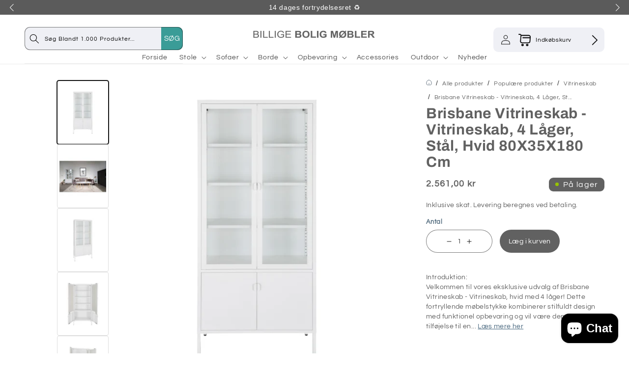

--- FILE ---
content_type: text/html; charset=utf-8
request_url: https://billigeboligmoebler.dk/products/brisbane-vitrineskab-vitrineskab-4-lager-stal-hvid-80x35x180-cm-5713917022786-3001058
body_size: 41204
content:
<!doctype html>
<html class="no-js" lang="da">
  <head>

<!-- Google Tag Manager -->
<script>(function(w,d,s,l,i){w[l]=w[l]||[];w[l].push({'gtm.start':
new Date().getTime(),event:'gtm.js'});var f=d.getElementsByTagName(s)[0],
j=d.createElement(s),dl=l!='dataLayer'?'&l='+l:'';j.async=true;j.src=
'https://www.googletagmanager.com/gtm.js?id='+i+dl;f.parentNode.insertBefore(j,f);
})(window,document,'script','dataLayer','GTM-TKP5F8WG');</script>
<!-- End Google Tag Manager -->
    
    <script src="//billigeboligmoebler.dk/cdn/shop/t/2/assets/gtag.js?v=83078601839901898701690737937" defer="defer"></script>
    
    <meta charset="utf-8">
    <meta http-equiv="X-UA-Compatible" content="IE=edge">
    <meta name="viewport" content="width=device-width,initial-scale=1">
    <meta name="theme-color" content="">
    <link rel="canonical" href="https://billigeboligmoebler.dk/products/brisbane-vitrineskab-vitrineskab-4-lager-stal-hvid-80x35x180-cm-5713917022786-3001058">
    <link rel="preconnect" href="https://cdn.shopify.com" crossorigin><link rel="icon" type="image/png" href="//billigeboligmoebler.dk/cdn/shop/files/Copy_of_Add_a_heading_40_x_40_px.png?crop=center&height=32&v=1690910280&width=32"><link rel="preconnect" href="https://fonts.shopifycdn.com" crossorigin><title>
      → Køb Brisbane Vitrineskab - Vitrineskab, 4 Låger, Stål, Hvid 80X35X180 Cm online her
 &ndash; Billigeboligmøbler.dk</title>

    
      <meta name="description" content="Bestil Brisbane Vitrineskab - Vitrineskab, 4 Låger, Stål, Hvid 80X35X180 Cm online hos Billigeboligmøbler.dk. Køb i dag og få leveret i overmorgen. ⎮ 5713917022786 ⎮ 3001058">
    

    

<meta property="og:site_name" content="Billigeboligmøbler.dk">
<meta property="og:url" content="https://billigeboligmoebler.dk/products/brisbane-vitrineskab-vitrineskab-4-lager-stal-hvid-80x35x180-cm-5713917022786-3001058">
<meta property="og:title" content="→ Køb Brisbane Vitrineskab - Vitrineskab, 4 Låger, Stål, Hvid 80X35X180 Cm online her">
<meta property="og:type" content="product">
<meta property="og:description" content="Bestil Brisbane Vitrineskab - Vitrineskab, 4 Låger, Stål, Hvid 80X35X180 Cm online hos Billigeboligmøbler.dk. Køb i dag og få leveret i overmorgen. ⎮ 5713917022786 ⎮ 3001058"><meta property="og:image" content="http://billigeboligmoebler.dk/cdn/shop/files/3001058.jpg?v=1690909222">
  <meta property="og:image:secure_url" content="https://billigeboligmoebler.dk/cdn/shop/files/3001058.jpg?v=1690909222">
  <meta property="og:image:width" content="2000">
  <meta property="og:image:height" content="2000"><meta property="og:price:amount" content="2.561,00">
  <meta property="og:price:currency" content="DKK"><meta name="twitter:card" content="summary_large_image">
<meta name="twitter:title" content="→ Køb Brisbane Vitrineskab - Vitrineskab, 4 Låger, Stål, Hvid 80X35X180 Cm online her">
<meta name="twitter:description" content="Bestil Brisbane Vitrineskab - Vitrineskab, 4 Låger, Stål, Hvid 80X35X180 Cm online hos Billigeboligmøbler.dk. Køb i dag og få leveret i overmorgen. ⎮ 5713917022786 ⎮ 3001058">


    <script src="//billigeboligmoebler.dk/cdn/shop/t/2/assets/global.js?v=149496944046504657681690737937" defer="defer"></script>
    <script>window.performance && window.performance.mark && window.performance.mark('shopify.content_for_header.start');</script><meta name="google-site-verification" content="gpSnKdL0XIAIXqFOfTMJKtx1cdVF6dVSfANWvULAG9s">
<meta name="facebook-domain-verification" content="6tbkl049qusa381r1okm9l8b06ab5j">
<meta id="shopify-digital-wallet" name="shopify-digital-wallet" content="/79891005717/digital_wallets/dialog">
<meta name="shopify-checkout-api-token" content="6bd0a3d6c1c53f75cd002f494521557d">
<link rel="alternate" type="application/json+oembed" href="https://billigeboligmoebler.dk/products/brisbane-vitrineskab-vitrineskab-4-lager-stal-hvid-80x35x180-cm-5713917022786-3001058.oembed">
<script async="async" src="/checkouts/internal/preloads.js?locale=da-DK"></script>
<link rel="preconnect" href="https://shop.app" crossorigin="anonymous">
<script async="async" src="https://shop.app/checkouts/internal/preloads.js?locale=da-DK&shop_id=79891005717" crossorigin="anonymous"></script>
<script id="apple-pay-shop-capabilities" type="application/json">{"shopId":79891005717,"countryCode":"DK","currencyCode":"DKK","merchantCapabilities":["supports3DS"],"merchantId":"gid:\/\/shopify\/Shop\/79891005717","merchantName":"Billigeboligmøbler.dk","requiredBillingContactFields":["postalAddress","email","phone"],"requiredShippingContactFields":["postalAddress","email","phone"],"shippingType":"shipping","supportedNetworks":["visa","maestro","masterCard"],"total":{"type":"pending","label":"Billigeboligmøbler.dk","amount":"1.00"},"shopifyPaymentsEnabled":true,"supportsSubscriptions":true}</script>
<script id="shopify-features" type="application/json">{"accessToken":"6bd0a3d6c1c53f75cd002f494521557d","betas":["rich-media-storefront-analytics"],"domain":"billigeboligmoebler.dk","predictiveSearch":true,"shopId":79891005717,"locale":"da"}</script>
<script>var Shopify = Shopify || {};
Shopify.shop = "billigeboligmoebler.myshopify.com";
Shopify.locale = "da";
Shopify.currency = {"active":"DKK","rate":"1.0"};
Shopify.country = "DK";
Shopify.theme = {"name":"Billigeboligmøbler","id":155838578965,"schema_name":"Refresh","schema_version":"2.0.1","theme_store_id":null,"role":"main"};
Shopify.theme.handle = "null";
Shopify.theme.style = {"id":null,"handle":null};
Shopify.cdnHost = "billigeboligmoebler.dk/cdn";
Shopify.routes = Shopify.routes || {};
Shopify.routes.root = "/";</script>
<script type="module">!function(o){(o.Shopify=o.Shopify||{}).modules=!0}(window);</script>
<script>!function(o){function n(){var o=[];function n(){o.push(Array.prototype.slice.apply(arguments))}return n.q=o,n}var t=o.Shopify=o.Shopify||{};t.loadFeatures=n(),t.autoloadFeatures=n()}(window);</script>
<script>
  window.ShopifyPay = window.ShopifyPay || {};
  window.ShopifyPay.apiHost = "shop.app\/pay";
  window.ShopifyPay.redirectState = null;
</script>
<script id="shop-js-analytics" type="application/json">{"pageType":"product"}</script>
<script defer="defer" async type="module" src="//billigeboligmoebler.dk/cdn/shopifycloud/shop-js/modules/v2/client.init-shop-cart-sync_BWUFHQxD.da.esm.js"></script>
<script defer="defer" async type="module" src="//billigeboligmoebler.dk/cdn/shopifycloud/shop-js/modules/v2/chunk.common_CxPaeDJ-.esm.js"></script>
<script defer="defer" async type="module" src="//billigeboligmoebler.dk/cdn/shopifycloud/shop-js/modules/v2/chunk.modal_DY3Xiats.esm.js"></script>
<script type="module">
  await import("//billigeboligmoebler.dk/cdn/shopifycloud/shop-js/modules/v2/client.init-shop-cart-sync_BWUFHQxD.da.esm.js");
await import("//billigeboligmoebler.dk/cdn/shopifycloud/shop-js/modules/v2/chunk.common_CxPaeDJ-.esm.js");
await import("//billigeboligmoebler.dk/cdn/shopifycloud/shop-js/modules/v2/chunk.modal_DY3Xiats.esm.js");

  window.Shopify.SignInWithShop?.initShopCartSync?.({"fedCMEnabled":true,"windoidEnabled":true});

</script>
<script>
  window.Shopify = window.Shopify || {};
  if (!window.Shopify.featureAssets) window.Shopify.featureAssets = {};
  window.Shopify.featureAssets['shop-js'] = {"shop-cart-sync":["modules/v2/client.shop-cart-sync_CgCJgIGn.da.esm.js","modules/v2/chunk.common_CxPaeDJ-.esm.js","modules/v2/chunk.modal_DY3Xiats.esm.js"],"init-fed-cm":["modules/v2/client.init-fed-cm_DLC9-XgW.da.esm.js","modules/v2/chunk.common_CxPaeDJ-.esm.js","modules/v2/chunk.modal_DY3Xiats.esm.js"],"init-shop-email-lookup-coordinator":["modules/v2/client.init-shop-email-lookup-coordinator_DSBH3oNH.da.esm.js","modules/v2/chunk.common_CxPaeDJ-.esm.js","modules/v2/chunk.modal_DY3Xiats.esm.js"],"init-windoid":["modules/v2/client.init-windoid_MFifzPdw.da.esm.js","modules/v2/chunk.common_CxPaeDJ-.esm.js","modules/v2/chunk.modal_DY3Xiats.esm.js"],"shop-button":["modules/v2/client.shop-button_BEHssIFm.da.esm.js","modules/v2/chunk.common_CxPaeDJ-.esm.js","modules/v2/chunk.modal_DY3Xiats.esm.js"],"shop-cash-offers":["modules/v2/client.shop-cash-offers_97JnUm_Y.da.esm.js","modules/v2/chunk.common_CxPaeDJ-.esm.js","modules/v2/chunk.modal_DY3Xiats.esm.js"],"shop-toast-manager":["modules/v2/client.shop-toast-manager_CJnJolYz.da.esm.js","modules/v2/chunk.common_CxPaeDJ-.esm.js","modules/v2/chunk.modal_DY3Xiats.esm.js"],"init-shop-cart-sync":["modules/v2/client.init-shop-cart-sync_BWUFHQxD.da.esm.js","modules/v2/chunk.common_CxPaeDJ-.esm.js","modules/v2/chunk.modal_DY3Xiats.esm.js"],"init-customer-accounts-sign-up":["modules/v2/client.init-customer-accounts-sign-up_DhgbKZu5.da.esm.js","modules/v2/client.shop-login-button_DGQoQINB.da.esm.js","modules/v2/chunk.common_CxPaeDJ-.esm.js","modules/v2/chunk.modal_DY3Xiats.esm.js"],"pay-button":["modules/v2/client.pay-button_cCO-hZem.da.esm.js","modules/v2/chunk.common_CxPaeDJ-.esm.js","modules/v2/chunk.modal_DY3Xiats.esm.js"],"init-customer-accounts":["modules/v2/client.init-customer-accounts_Csf85DaD.da.esm.js","modules/v2/client.shop-login-button_DGQoQINB.da.esm.js","modules/v2/chunk.common_CxPaeDJ-.esm.js","modules/v2/chunk.modal_DY3Xiats.esm.js"],"avatar":["modules/v2/client.avatar_BTnouDA3.da.esm.js"],"init-shop-for-new-customer-accounts":["modules/v2/client.init-shop-for-new-customer-accounts_gzeMtFaj.da.esm.js","modules/v2/client.shop-login-button_DGQoQINB.da.esm.js","modules/v2/chunk.common_CxPaeDJ-.esm.js","modules/v2/chunk.modal_DY3Xiats.esm.js"],"shop-follow-button":["modules/v2/client.shop-follow-button_CA4H_dUq.da.esm.js","modules/v2/chunk.common_CxPaeDJ-.esm.js","modules/v2/chunk.modal_DY3Xiats.esm.js"],"checkout-modal":["modules/v2/client.checkout-modal_DQTMvS4I.da.esm.js","modules/v2/chunk.common_CxPaeDJ-.esm.js","modules/v2/chunk.modal_DY3Xiats.esm.js"],"shop-login-button":["modules/v2/client.shop-login-button_DGQoQINB.da.esm.js","modules/v2/chunk.common_CxPaeDJ-.esm.js","modules/v2/chunk.modal_DY3Xiats.esm.js"],"lead-capture":["modules/v2/client.lead-capture_BoVYoSe_.da.esm.js","modules/v2/chunk.common_CxPaeDJ-.esm.js","modules/v2/chunk.modal_DY3Xiats.esm.js"],"shop-login":["modules/v2/client.shop-login_CyXbKCyv.da.esm.js","modules/v2/chunk.common_CxPaeDJ-.esm.js","modules/v2/chunk.modal_DY3Xiats.esm.js"],"payment-terms":["modules/v2/client.payment-terms_B4nPcvRE.da.esm.js","modules/v2/chunk.common_CxPaeDJ-.esm.js","modules/v2/chunk.modal_DY3Xiats.esm.js"]};
</script>
<script>(function() {
  var isLoaded = false;
  function asyncLoad() {
    if (isLoaded) return;
    isLoaded = true;
    var urls = ["https:\/\/pt.wisernotify.com\/pixel.js?ti=b5fmjlat8vg02\u0026shop=billigeboligmoebler.myshopify.com"];
    for (var i = 0; i < urls.length; i++) {
      var s = document.createElement('script');
      s.type = 'text/javascript';
      s.async = true;
      s.src = urls[i];
      var x = document.getElementsByTagName('script')[0];
      x.parentNode.insertBefore(s, x);
    }
  };
  if(window.attachEvent) {
    window.attachEvent('onload', asyncLoad);
  } else {
    window.addEventListener('load', asyncLoad, false);
  }
})();</script>
<script id="__st">var __st={"a":79891005717,"offset":3600,"reqid":"1f735d7a-1f89-4757-a501-2f678c1b1b48-1769899231","pageurl":"billigeboligmoebler.dk\/products\/brisbane-vitrineskab-vitrineskab-4-lager-stal-hvid-80x35x180-cm-5713917022786-3001058","u":"a195ce4e59f3","p":"product","rtyp":"product","rid":8423202324757};</script>
<script>window.ShopifyPaypalV4VisibilityTracking = true;</script>
<script id="captcha-bootstrap">!function(){'use strict';const t='contact',e='account',n='new_comment',o=[[t,t],['blogs',n],['comments',n],[t,'customer']],c=[[e,'customer_login'],[e,'guest_login'],[e,'recover_customer_password'],[e,'create_customer']],r=t=>t.map((([t,e])=>`form[action*='/${t}']:not([data-nocaptcha='true']) input[name='form_type'][value='${e}']`)).join(','),a=t=>()=>t?[...document.querySelectorAll(t)].map((t=>t.form)):[];function s(){const t=[...o],e=r(t);return a(e)}const i='password',u='form_key',d=['recaptcha-v3-token','g-recaptcha-response','h-captcha-response',i],f=()=>{try{return window.sessionStorage}catch{return}},m='__shopify_v',_=t=>t.elements[u];function p(t,e,n=!1){try{const o=window.sessionStorage,c=JSON.parse(o.getItem(e)),{data:r}=function(t){const{data:e,action:n}=t;return t[m]||n?{data:e,action:n}:{data:t,action:n}}(c);for(const[e,n]of Object.entries(r))t.elements[e]&&(t.elements[e].value=n);n&&o.removeItem(e)}catch(o){console.error('form repopulation failed',{error:o})}}const l='form_type',E='cptcha';function T(t){t.dataset[E]=!0}const w=window,h=w.document,L='Shopify',v='ce_forms',y='captcha';let A=!1;((t,e)=>{const n=(g='f06e6c50-85a8-45c8-87d0-21a2b65856fe',I='https://cdn.shopify.com/shopifycloud/storefront-forms-hcaptcha/ce_storefront_forms_captcha_hcaptcha.v1.5.2.iife.js',D={infoText:'Beskyttet af hCaptcha',privacyText:'Beskyttelse af persondata',termsText:'Vilkår'},(t,e,n)=>{const o=w[L][v],c=o.bindForm;if(c)return c(t,g,e,D).then(n);var r;o.q.push([[t,g,e,D],n]),r=I,A||(h.body.append(Object.assign(h.createElement('script'),{id:'captcha-provider',async:!0,src:r})),A=!0)});var g,I,D;w[L]=w[L]||{},w[L][v]=w[L][v]||{},w[L][v].q=[],w[L][y]=w[L][y]||{},w[L][y].protect=function(t,e){n(t,void 0,e),T(t)},Object.freeze(w[L][y]),function(t,e,n,w,h,L){const[v,y,A,g]=function(t,e,n){const i=e?o:[],u=t?c:[],d=[...i,...u],f=r(d),m=r(i),_=r(d.filter((([t,e])=>n.includes(e))));return[a(f),a(m),a(_),s()]}(w,h,L),I=t=>{const e=t.target;return e instanceof HTMLFormElement?e:e&&e.form},D=t=>v().includes(t);t.addEventListener('submit',(t=>{const e=I(t);if(!e)return;const n=D(e)&&!e.dataset.hcaptchaBound&&!e.dataset.recaptchaBound,o=_(e),c=g().includes(e)&&(!o||!o.value);(n||c)&&t.preventDefault(),c&&!n&&(function(t){try{if(!f())return;!function(t){const e=f();if(!e)return;const n=_(t);if(!n)return;const o=n.value;o&&e.removeItem(o)}(t);const e=Array.from(Array(32),(()=>Math.random().toString(36)[2])).join('');!function(t,e){_(t)||t.append(Object.assign(document.createElement('input'),{type:'hidden',name:u})),t.elements[u].value=e}(t,e),function(t,e){const n=f();if(!n)return;const o=[...t.querySelectorAll(`input[type='${i}']`)].map((({name:t})=>t)),c=[...d,...o],r={};for(const[a,s]of new FormData(t).entries())c.includes(a)||(r[a]=s);n.setItem(e,JSON.stringify({[m]:1,action:t.action,data:r}))}(t,e)}catch(e){console.error('failed to persist form',e)}}(e),e.submit())}));const S=(t,e)=>{t&&!t.dataset[E]&&(n(t,e.some((e=>e===t))),T(t))};for(const o of['focusin','change'])t.addEventListener(o,(t=>{const e=I(t);D(e)&&S(e,y())}));const B=e.get('form_key'),M=e.get(l),P=B&&M;t.addEventListener('DOMContentLoaded',(()=>{const t=y();if(P)for(const e of t)e.elements[l].value===M&&p(e,B);[...new Set([...A(),...v().filter((t=>'true'===t.dataset.shopifyCaptcha))])].forEach((e=>S(e,t)))}))}(h,new URLSearchParams(w.location.search),n,t,e,['guest_login'])})(!0,!0)}();</script>
<script integrity="sha256-4kQ18oKyAcykRKYeNunJcIwy7WH5gtpwJnB7kiuLZ1E=" data-source-attribution="shopify.loadfeatures" defer="defer" src="//billigeboligmoebler.dk/cdn/shopifycloud/storefront/assets/storefront/load_feature-a0a9edcb.js" crossorigin="anonymous"></script>
<script crossorigin="anonymous" defer="defer" src="//billigeboligmoebler.dk/cdn/shopifycloud/storefront/assets/shopify_pay/storefront-65b4c6d7.js?v=20250812"></script>
<script data-source-attribution="shopify.dynamic_checkout.dynamic.init">var Shopify=Shopify||{};Shopify.PaymentButton=Shopify.PaymentButton||{isStorefrontPortableWallets:!0,init:function(){window.Shopify.PaymentButton.init=function(){};var t=document.createElement("script");t.src="https://billigeboligmoebler.dk/cdn/shopifycloud/portable-wallets/latest/portable-wallets.da.js",t.type="module",document.head.appendChild(t)}};
</script>
<script data-source-attribution="shopify.dynamic_checkout.buyer_consent">
  function portableWalletsHideBuyerConsent(e){var t=document.getElementById("shopify-buyer-consent"),n=document.getElementById("shopify-subscription-policy-button");t&&n&&(t.classList.add("hidden"),t.setAttribute("aria-hidden","true"),n.removeEventListener("click",e))}function portableWalletsShowBuyerConsent(e){var t=document.getElementById("shopify-buyer-consent"),n=document.getElementById("shopify-subscription-policy-button");t&&n&&(t.classList.remove("hidden"),t.removeAttribute("aria-hidden"),n.addEventListener("click",e))}window.Shopify?.PaymentButton&&(window.Shopify.PaymentButton.hideBuyerConsent=portableWalletsHideBuyerConsent,window.Shopify.PaymentButton.showBuyerConsent=portableWalletsShowBuyerConsent);
</script>
<script data-source-attribution="shopify.dynamic_checkout.cart.bootstrap">document.addEventListener("DOMContentLoaded",(function(){function t(){return document.querySelector("shopify-accelerated-checkout-cart, shopify-accelerated-checkout")}if(t())Shopify.PaymentButton.init();else{new MutationObserver((function(e,n){t()&&(Shopify.PaymentButton.init(),n.disconnect())})).observe(document.body,{childList:!0,subtree:!0})}}));
</script>
<script id='scb4127' type='text/javascript' async='' src='https://billigeboligmoebler.dk/cdn/shopifycloud/privacy-banner/storefront-banner.js'></script><link id="shopify-accelerated-checkout-styles" rel="stylesheet" media="screen" href="https://billigeboligmoebler.dk/cdn/shopifycloud/portable-wallets/latest/accelerated-checkout-backwards-compat.css" crossorigin="anonymous">
<style id="shopify-accelerated-checkout-cart">
        #shopify-buyer-consent {
  margin-top: 1em;
  display: inline-block;
  width: 100%;
}

#shopify-buyer-consent.hidden {
  display: none;
}

#shopify-subscription-policy-button {
  background: none;
  border: none;
  padding: 0;
  text-decoration: underline;
  font-size: inherit;
  cursor: pointer;
}

#shopify-subscription-policy-button::before {
  box-shadow: none;
}

      </style>
<script id="sections-script" data-sections="header,footer" defer="defer" src="//billigeboligmoebler.dk/cdn/shop/t/2/compiled_assets/scripts.js?v=1343"></script>
<script>window.performance && window.performance.mark && window.performance.mark('shopify.content_for_header.end');</script>


    <style data-shopify>
      @font-face {
  font-family: Questrial;
  font-weight: 400;
  font-style: normal;
  font-display: swap;
  src: url("//billigeboligmoebler.dk/cdn/fonts/questrial/questrial_n4.66abac5d8209a647b4bf8089b0451928ef144c07.woff2") format("woff2"),
       url("//billigeboligmoebler.dk/cdn/fonts/questrial/questrial_n4.e86c53e77682db9bf4b0ee2dd71f214dc16adda4.woff") format("woff");
}

      
      
      
      @font-face {
  font-family: Archivo;
  font-weight: 700;
  font-style: normal;
  font-display: swap;
  src: url("//billigeboligmoebler.dk/cdn/fonts/archivo/archivo_n7.651b020b3543640c100112be6f1c1b8e816c7f13.woff2") format("woff2"),
       url("//billigeboligmoebler.dk/cdn/fonts/archivo/archivo_n7.7e9106d320e6594976a7dcb57957f3e712e83c96.woff") format("woff");
}


      :root {
        --font-body-family: Questrial, sans-serif;
        --font-body-style: normal;
        --font-body-weight: 400;
        --font-body-weight-bold: 700;

        --font-heading-family: Archivo, sans-serif;
        --font-heading-style: normal;
        --font-heading-weight: 700;

        --font-body-scale: 1.05;
        --font-heading-scale: 1.0;

        --color-base-text: 19, 19, 19;
        --color-shadow: 19, 19, 19;
        --color-base-background-1: 255, 255, 255;
        --color-base-background-2: 255, 255, 255;
        --color-base-solid-button-labels: 13, 0, 0;
        --color-base-outline-button-labels: 239, 242, 240;
        --color-base-accent-1: 239, 242, 240;
        --color-base-accent-2: 100, 173, 172;
        --payment-terms-background-color: #ffffff;

        --gradient-base-background-1: #ffffff;
        --gradient-base-background-2: #ffffff;
        --gradient-base-accent-1: #EFF2F0;
        --gradient-base-accent-2: #64ADAc;

        --media-padding: px;
        --media-border-opacity: 0.1;
        --media-border-width: 0px;
        --media-radius: 20px;
        --media-shadow-opacity: 0.0;
        --media-shadow-horizontal-offset: 0px;
        --media-shadow-vertical-offset: 4px;
        --media-shadow-blur-radius: 5px;
        --media-shadow-visible: 0;

        --page-width: 150rem;
        --page-width-margin: 0rem;

        --product-card-image-padding: 1.6rem;
        --product-card-corner-radius: 1.8rem;
        --product-card-text-alignment: left;
        --product-card-border-width: 0.1rem;
        --product-card-border-opacity: 1.0;
        --product-card-shadow-opacity: 0.0;
        --product-card-shadow-visible: 0;
        --product-card-shadow-horizontal-offset: 0.0rem;
        --product-card-shadow-vertical-offset: 0.4rem;
        --product-card-shadow-blur-radius: 0.5rem;

        --collection-card-image-padding: 1.6rem;
        --collection-card-corner-radius: 1.8rem;
        --collection-card-text-alignment: left;
        --collection-card-border-width: 0.1rem;
        --collection-card-border-opacity: 1.0;
        --collection-card-shadow-opacity: 0.0;
        --collection-card-shadow-visible: 0;
        --collection-card-shadow-horizontal-offset: 0.0rem;
        --collection-card-shadow-vertical-offset: 0.4rem;
        --collection-card-shadow-blur-radius: 0.5rem;

        --blog-card-image-padding: 1.6rem;
        --blog-card-corner-radius: 1.8rem;
        --blog-card-text-alignment: left;
        --blog-card-border-width: 0.1rem;
        --blog-card-border-opacity: 1.0;
        --blog-card-shadow-opacity: 0.0;
        --blog-card-shadow-visible: 0;
        --blog-card-shadow-horizontal-offset: 0.0rem;
        --blog-card-shadow-vertical-offset: 0.4rem;
        --blog-card-shadow-blur-radius: 0.5rem;

        --badge-corner-radius: 0.8rem;

        --popup-border-width: 1px;
        --popup-border-opacity: 0.1;
        --popup-corner-radius: 18px;
        --popup-shadow-opacity: 0.0;
        --popup-shadow-horizontal-offset: 0px;
        --popup-shadow-vertical-offset: 4px;
        --popup-shadow-blur-radius: 5px;

        --drawer-border-width: 0px;
        --drawer-border-opacity: 0.1;
        --drawer-shadow-opacity: 0.0;
        --drawer-shadow-horizontal-offset: 0px;
        --drawer-shadow-vertical-offset: 4px;
        --drawer-shadow-blur-radius: 5px;

        --spacing-sections-desktop: 0px;
        --spacing-sections-mobile: 0px;

        --grid-desktop-vertical-spacing: 28px;
        --grid-desktop-horizontal-spacing: 28px;
        --grid-mobile-vertical-spacing: 14px;
        --grid-mobile-horizontal-spacing: 14px;

        --text-boxes-border-opacity: 0.1;
        --text-boxes-border-width: 0px;
        --text-boxes-radius: 20px;
        --text-boxes-shadow-opacity: 0.0;
        --text-boxes-shadow-visible: 0;
        --text-boxes-shadow-horizontal-offset: 0px;
        --text-boxes-shadow-vertical-offset: 4px;
        --text-boxes-shadow-blur-radius: 5px;

        --buttons-radius: 40px;
        --buttons-radius-outset: 41px;
        --buttons-border-width: 1px;
        --buttons-border-opacity: 1.0;
        --buttons-shadow-opacity: 0.0;
        --buttons-shadow-visible: 0;
        --buttons-shadow-horizontal-offset: 0px;
        --buttons-shadow-vertical-offset: 4px;
        --buttons-shadow-blur-radius: 5px;
        --buttons-border-offset: 0.3px;

        --inputs-radius: 26px;
        --inputs-border-width: 1px;
        --inputs-border-opacity: 0.55;
        --inputs-shadow-opacity: 0.0;
        --inputs-shadow-horizontal-offset: 0px;
        --inputs-margin-offset: 0px;
        --inputs-shadow-vertical-offset: 4px;
        --inputs-shadow-blur-radius: 5px;
        --inputs-radius-outset: 27px;

        --variant-pills-radius: 40px;
        --variant-pills-border-width: 1px;
        --variant-pills-border-opacity: 0.55;
        --variant-pills-shadow-opacity: 0.0;
        --variant-pills-shadow-horizontal-offset: 0px;
        --variant-pills-shadow-vertical-offset: 4px;
        --variant-pills-shadow-blur-radius: 5px;
      }

      *,
      *::before,
      *::after {
        box-sizing: inherit;
      }

      html {
        box-sizing: border-box;
        font-size: calc(var(--font-body-scale) * 62.5%);
        height: 100%;
      }

      body {
        display: grid;
        grid-template-rows: auto auto 1fr auto;
        grid-template-columns: 100%;
        min-height: 100%;
        margin: 0;
        font-size: 1.5rem;
        letter-spacing: 0.06rem;
        line-height: calc(1 + 0.8 / var(--font-body-scale));
        font-family: var(--font-body-family);
        font-style: var(--font-body-style);
        font-weight: var(--font-body-weight);
      }

      @media screen and (min-width: 750px) {
        body {
          font-size: 1.6rem;
        }
      }
    </style>

    <link href="//billigeboligmoebler.dk/cdn/shop/t/2/assets/base.css?v=59645414750986702291690904428" rel="stylesheet" type="text/css" media="all" />
    <link href="//billigeboligmoebler.dk/cdn/shop/t/2/assets/customnew.css?v=53237411343451745891690968531" rel="stylesheet" type="text/css" media="all" />
<link rel="preload" as="font" href="//billigeboligmoebler.dk/cdn/fonts/questrial/questrial_n4.66abac5d8209a647b4bf8089b0451928ef144c07.woff2" type="font/woff2" crossorigin><link rel="preload" as="font" href="//billigeboligmoebler.dk/cdn/fonts/archivo/archivo_n7.651b020b3543640c100112be6f1c1b8e816c7f13.woff2" type="font/woff2" crossorigin><link rel="stylesheet" href="//billigeboligmoebler.dk/cdn/shop/t/2/assets/component-predictive-search.css?v=83512081251802922551690737936" media="print" onload="this.media='all'"><script>document.documentElement.className = document.documentElement.className.replace('no-js', 'js');
    if (Shopify.designMode) {
      document.documentElement.classList.add('shopify-design-mode');
    }
    </script>
<!--   <script src="http://ajax.googleapis.com/ajax/libs/jquery/1.7.1/jquery.min.js" type="text/javascript"></script> -->
  <script src="//billigeboligmoebler.dk/cdn/shop/t/2/assets/jquery.js?v=159969339303273603591690737937" ></script>
   <script src="https://cdnjs.cloudflare.com/ajax/libs/moment.js/2.2.1/moment.min.js" type="text/javascript"></script>

  
  <!-- BEGIN app block: shopify://apps/klaviyo-email-marketing-sms/blocks/klaviyo-onsite-embed/2632fe16-c075-4321-a88b-50b567f42507 -->












  <script async src="https://static.klaviyo.com/onsite/js/V76AGK/klaviyo.js?company_id=V76AGK"></script>
  <script>!function(){if(!window.klaviyo){window._klOnsite=window._klOnsite||[];try{window.klaviyo=new Proxy({},{get:function(n,i){return"push"===i?function(){var n;(n=window._klOnsite).push.apply(n,arguments)}:function(){for(var n=arguments.length,o=new Array(n),w=0;w<n;w++)o[w]=arguments[w];var t="function"==typeof o[o.length-1]?o.pop():void 0,e=new Promise((function(n){window._klOnsite.push([i].concat(o,[function(i){t&&t(i),n(i)}]))}));return e}}})}catch(n){window.klaviyo=window.klaviyo||[],window.klaviyo.push=function(){var n;(n=window._klOnsite).push.apply(n,arguments)}}}}();</script>

  
    <script id="viewed_product">
      if (item == null) {
        var _learnq = _learnq || [];

        var MetafieldReviews = null
        var MetafieldYotpoRating = null
        var MetafieldYotpoCount = null
        var MetafieldLooxRating = null
        var MetafieldLooxCount = null
        var okendoProduct = null
        var okendoProductReviewCount = null
        var okendoProductReviewAverageValue = null
        try {
          // The following fields are used for Customer Hub recently viewed in order to add reviews.
          // This information is not part of __kla_viewed. Instead, it is part of __kla_viewed_reviewed_items
          MetafieldReviews = {};
          MetafieldYotpoRating = null
          MetafieldYotpoCount = null
          MetafieldLooxRating = null
          MetafieldLooxCount = null

          okendoProduct = null
          // If the okendo metafield is not legacy, it will error, which then requires the new json formatted data
          if (okendoProduct && 'error' in okendoProduct) {
            okendoProduct = null
          }
          okendoProductReviewCount = okendoProduct ? okendoProduct.reviewCount : null
          okendoProductReviewAverageValue = okendoProduct ? okendoProduct.reviewAverageValue : null
        } catch (error) {
          console.error('Error in Klaviyo onsite reviews tracking:', error);
        }

        var item = {
          Name: "Brisbane Vitrineskab - Vitrineskab, 4 Låger, Stål, Hvid 80X35X180 Cm",
          ProductID: 8423202324757,
          Categories: ["Alle produkter","Populære produkter","Vitrineskab"],
          ImageURL: "https://billigeboligmoebler.dk/cdn/shop/files/3001058_grande.jpg?v=1690909222",
          URL: "https://billigeboligmoebler.dk/products/brisbane-vitrineskab-vitrineskab-4-lager-stal-hvid-80x35x180-cm-5713917022786-3001058",
          Brand: "HouseNordic",
          Price: "2.561,00 kr",
          Value: "2.561,00",
          CompareAtPrice: "0,00 kr"
        };
        _learnq.push(['track', 'Viewed Product', item]);
        _learnq.push(['trackViewedItem', {
          Title: item.Name,
          ItemId: item.ProductID,
          Categories: item.Categories,
          ImageUrl: item.ImageURL,
          Url: item.URL,
          Metadata: {
            Brand: item.Brand,
            Price: item.Price,
            Value: item.Value,
            CompareAtPrice: item.CompareAtPrice
          },
          metafields:{
            reviews: MetafieldReviews,
            yotpo:{
              rating: MetafieldYotpoRating,
              count: MetafieldYotpoCount,
            },
            loox:{
              rating: MetafieldLooxRating,
              count: MetafieldLooxCount,
            },
            okendo: {
              rating: okendoProductReviewAverageValue,
              count: okendoProductReviewCount,
            }
          }
        }]);
      }
    </script>
  




  <script>
    window.klaviyoReviewsProductDesignMode = false
  </script>







<!-- END app block --><script src="https://cdn.shopify.com/extensions/e8878072-2f6b-4e89-8082-94b04320908d/inbox-1254/assets/inbox-chat-loader.js" type="text/javascript" defer="defer"></script>
<link href="https://monorail-edge.shopifysvc.com" rel="dns-prefetch">
<script>(function(){if ("sendBeacon" in navigator && "performance" in window) {try {var session_token_from_headers = performance.getEntriesByType('navigation')[0].serverTiming.find(x => x.name == '_s').description;} catch {var session_token_from_headers = undefined;}var session_cookie_matches = document.cookie.match(/_shopify_s=([^;]*)/);var session_token_from_cookie = session_cookie_matches && session_cookie_matches.length === 2 ? session_cookie_matches[1] : "";var session_token = session_token_from_headers || session_token_from_cookie || "";function handle_abandonment_event(e) {var entries = performance.getEntries().filter(function(entry) {return /monorail-edge.shopifysvc.com/.test(entry.name);});if (!window.abandonment_tracked && entries.length === 0) {window.abandonment_tracked = true;var currentMs = Date.now();var navigation_start = performance.timing.navigationStart;var payload = {shop_id: 79891005717,url: window.location.href,navigation_start,duration: currentMs - navigation_start,session_token,page_type: "product"};window.navigator.sendBeacon("https://monorail-edge.shopifysvc.com/v1/produce", JSON.stringify({schema_id: "online_store_buyer_site_abandonment/1.1",payload: payload,metadata: {event_created_at_ms: currentMs,event_sent_at_ms: currentMs}}));}}window.addEventListener('pagehide', handle_abandonment_event);}}());</script>
<script id="web-pixels-manager-setup">(function e(e,d,r,n,o){if(void 0===o&&(o={}),!Boolean(null===(a=null===(i=window.Shopify)||void 0===i?void 0:i.analytics)||void 0===a?void 0:a.replayQueue)){var i,a;window.Shopify=window.Shopify||{};var t=window.Shopify;t.analytics=t.analytics||{};var s=t.analytics;s.replayQueue=[],s.publish=function(e,d,r){return s.replayQueue.push([e,d,r]),!0};try{self.performance.mark("wpm:start")}catch(e){}var l=function(){var e={modern:/Edge?\/(1{2}[4-9]|1[2-9]\d|[2-9]\d{2}|\d{4,})\.\d+(\.\d+|)|Firefox\/(1{2}[4-9]|1[2-9]\d|[2-9]\d{2}|\d{4,})\.\d+(\.\d+|)|Chrom(ium|e)\/(9{2}|\d{3,})\.\d+(\.\d+|)|(Maci|X1{2}).+ Version\/(15\.\d+|(1[6-9]|[2-9]\d|\d{3,})\.\d+)([,.]\d+|)( \(\w+\)|)( Mobile\/\w+|) Safari\/|Chrome.+OPR\/(9{2}|\d{3,})\.\d+\.\d+|(CPU[ +]OS|iPhone[ +]OS|CPU[ +]iPhone|CPU IPhone OS|CPU iPad OS)[ +]+(15[._]\d+|(1[6-9]|[2-9]\d|\d{3,})[._]\d+)([._]\d+|)|Android:?[ /-](13[3-9]|1[4-9]\d|[2-9]\d{2}|\d{4,})(\.\d+|)(\.\d+|)|Android.+Firefox\/(13[5-9]|1[4-9]\d|[2-9]\d{2}|\d{4,})\.\d+(\.\d+|)|Android.+Chrom(ium|e)\/(13[3-9]|1[4-9]\d|[2-9]\d{2}|\d{4,})\.\d+(\.\d+|)|SamsungBrowser\/([2-9]\d|\d{3,})\.\d+/,legacy:/Edge?\/(1[6-9]|[2-9]\d|\d{3,})\.\d+(\.\d+|)|Firefox\/(5[4-9]|[6-9]\d|\d{3,})\.\d+(\.\d+|)|Chrom(ium|e)\/(5[1-9]|[6-9]\d|\d{3,})\.\d+(\.\d+|)([\d.]+$|.*Safari\/(?![\d.]+ Edge\/[\d.]+$))|(Maci|X1{2}).+ Version\/(10\.\d+|(1[1-9]|[2-9]\d|\d{3,})\.\d+)([,.]\d+|)( \(\w+\)|)( Mobile\/\w+|) Safari\/|Chrome.+OPR\/(3[89]|[4-9]\d|\d{3,})\.\d+\.\d+|(CPU[ +]OS|iPhone[ +]OS|CPU[ +]iPhone|CPU IPhone OS|CPU iPad OS)[ +]+(10[._]\d+|(1[1-9]|[2-9]\d|\d{3,})[._]\d+)([._]\d+|)|Android:?[ /-](13[3-9]|1[4-9]\d|[2-9]\d{2}|\d{4,})(\.\d+|)(\.\d+|)|Mobile Safari.+OPR\/([89]\d|\d{3,})\.\d+\.\d+|Android.+Firefox\/(13[5-9]|1[4-9]\d|[2-9]\d{2}|\d{4,})\.\d+(\.\d+|)|Android.+Chrom(ium|e)\/(13[3-9]|1[4-9]\d|[2-9]\d{2}|\d{4,})\.\d+(\.\d+|)|Android.+(UC? ?Browser|UCWEB|U3)[ /]?(15\.([5-9]|\d{2,})|(1[6-9]|[2-9]\d|\d{3,})\.\d+)\.\d+|SamsungBrowser\/(5\.\d+|([6-9]|\d{2,})\.\d+)|Android.+MQ{2}Browser\/(14(\.(9|\d{2,})|)|(1[5-9]|[2-9]\d|\d{3,})(\.\d+|))(\.\d+|)|K[Aa][Ii]OS\/(3\.\d+|([4-9]|\d{2,})\.\d+)(\.\d+|)/},d=e.modern,r=e.legacy,n=navigator.userAgent;return n.match(d)?"modern":n.match(r)?"legacy":"unknown"}(),u="modern"===l?"modern":"legacy",c=(null!=n?n:{modern:"",legacy:""})[u],f=function(e){return[e.baseUrl,"/wpm","/b",e.hashVersion,"modern"===e.buildTarget?"m":"l",".js"].join("")}({baseUrl:d,hashVersion:r,buildTarget:u}),m=function(e){var d=e.version,r=e.bundleTarget,n=e.surface,o=e.pageUrl,i=e.monorailEndpoint;return{emit:function(e){var a=e.status,t=e.errorMsg,s=(new Date).getTime(),l=JSON.stringify({metadata:{event_sent_at_ms:s},events:[{schema_id:"web_pixels_manager_load/3.1",payload:{version:d,bundle_target:r,page_url:o,status:a,surface:n,error_msg:t},metadata:{event_created_at_ms:s}}]});if(!i)return console&&console.warn&&console.warn("[Web Pixels Manager] No Monorail endpoint provided, skipping logging."),!1;try{return self.navigator.sendBeacon.bind(self.navigator)(i,l)}catch(e){}var u=new XMLHttpRequest;try{return u.open("POST",i,!0),u.setRequestHeader("Content-Type","text/plain"),u.send(l),!0}catch(e){return console&&console.warn&&console.warn("[Web Pixels Manager] Got an unhandled error while logging to Monorail."),!1}}}}({version:r,bundleTarget:l,surface:e.surface,pageUrl:self.location.href,monorailEndpoint:e.monorailEndpoint});try{o.browserTarget=l,function(e){var d=e.src,r=e.async,n=void 0===r||r,o=e.onload,i=e.onerror,a=e.sri,t=e.scriptDataAttributes,s=void 0===t?{}:t,l=document.createElement("script"),u=document.querySelector("head"),c=document.querySelector("body");if(l.async=n,l.src=d,a&&(l.integrity=a,l.crossOrigin="anonymous"),s)for(var f in s)if(Object.prototype.hasOwnProperty.call(s,f))try{l.dataset[f]=s[f]}catch(e){}if(o&&l.addEventListener("load",o),i&&l.addEventListener("error",i),u)u.appendChild(l);else{if(!c)throw new Error("Did not find a head or body element to append the script");c.appendChild(l)}}({src:f,async:!0,onload:function(){if(!function(){var e,d;return Boolean(null===(d=null===(e=window.Shopify)||void 0===e?void 0:e.analytics)||void 0===d?void 0:d.initialized)}()){var d=window.webPixelsManager.init(e)||void 0;if(d){var r=window.Shopify.analytics;r.replayQueue.forEach((function(e){var r=e[0],n=e[1],o=e[2];d.publishCustomEvent(r,n,o)})),r.replayQueue=[],r.publish=d.publishCustomEvent,r.visitor=d.visitor,r.initialized=!0}}},onerror:function(){return m.emit({status:"failed",errorMsg:"".concat(f," has failed to load")})},sri:function(e){var d=/^sha384-[A-Za-z0-9+/=]+$/;return"string"==typeof e&&d.test(e)}(c)?c:"",scriptDataAttributes:o}),m.emit({status:"loading"})}catch(e){m.emit({status:"failed",errorMsg:(null==e?void 0:e.message)||"Unknown error"})}}})({shopId: 79891005717,storefrontBaseUrl: "https://billigeboligmoebler.dk",extensionsBaseUrl: "https://extensions.shopifycdn.com/cdn/shopifycloud/web-pixels-manager",monorailEndpoint: "https://monorail-edge.shopifysvc.com/unstable/produce_batch",surface: "storefront-renderer",enabledBetaFlags: ["2dca8a86"],webPixelsConfigList: [{"id":"973734268","configuration":"{\"config\":\"{\\\"pixel_id\\\":\\\"G-4YS5BNNTCM\\\",\\\"target_country\\\":\\\"DK\\\",\\\"gtag_events\\\":[{\\\"type\\\":\\\"search\\\",\\\"action_label\\\":\\\"G-4YS5BNNTCM\\\"},{\\\"type\\\":\\\"begin_checkout\\\",\\\"action_label\\\":\\\"G-4YS5BNNTCM\\\"},{\\\"type\\\":\\\"view_item\\\",\\\"action_label\\\":[\\\"G-4YS5BNNTCM\\\",\\\"MC-B0SKN8B4SZ\\\"]},{\\\"type\\\":\\\"purchase\\\",\\\"action_label\\\":[\\\"G-4YS5BNNTCM\\\",\\\"MC-B0SKN8B4SZ\\\"]},{\\\"type\\\":\\\"page_view\\\",\\\"action_label\\\":[\\\"G-4YS5BNNTCM\\\",\\\"MC-B0SKN8B4SZ\\\"]},{\\\"type\\\":\\\"add_payment_info\\\",\\\"action_label\\\":\\\"G-4YS5BNNTCM\\\"},{\\\"type\\\":\\\"add_to_cart\\\",\\\"action_label\\\":\\\"G-4YS5BNNTCM\\\"}],\\\"enable_monitoring_mode\\\":false}\"}","eventPayloadVersion":"v1","runtimeContext":"OPEN","scriptVersion":"b2a88bafab3e21179ed38636efcd8a93","type":"APP","apiClientId":1780363,"privacyPurposes":[],"dataSharingAdjustments":{"protectedCustomerApprovalScopes":["read_customer_address","read_customer_email","read_customer_name","read_customer_personal_data","read_customer_phone"]}},{"id":"315130133","configuration":"{\"pixel_id\":\"1072417410754772\",\"pixel_type\":\"facebook_pixel\"}","eventPayloadVersion":"v1","runtimeContext":"OPEN","scriptVersion":"ca16bc87fe92b6042fbaa3acc2fbdaa6","type":"APP","apiClientId":2329312,"privacyPurposes":["ANALYTICS","MARKETING","SALE_OF_DATA"],"dataSharingAdjustments":{"protectedCustomerApprovalScopes":["read_customer_address","read_customer_email","read_customer_name","read_customer_personal_data","read_customer_phone"]}},{"id":"shopify-app-pixel","configuration":"{}","eventPayloadVersion":"v1","runtimeContext":"STRICT","scriptVersion":"0450","apiClientId":"shopify-pixel","type":"APP","privacyPurposes":["ANALYTICS","MARKETING"]},{"id":"shopify-custom-pixel","eventPayloadVersion":"v1","runtimeContext":"LAX","scriptVersion":"0450","apiClientId":"shopify-pixel","type":"CUSTOM","privacyPurposes":["ANALYTICS","MARKETING"]}],isMerchantRequest: false,initData: {"shop":{"name":"Billigeboligmøbler.dk","paymentSettings":{"currencyCode":"DKK"},"myshopifyDomain":"billigeboligmoebler.myshopify.com","countryCode":"DK","storefrontUrl":"https:\/\/billigeboligmoebler.dk"},"customer":null,"cart":null,"checkout":null,"productVariants":[{"price":{"amount":2561.0,"currencyCode":"DKK"},"product":{"title":"Brisbane Vitrineskab - Vitrineskab, 4 Låger, Stål, Hvid 80X35X180 Cm","vendor":"HouseNordic","id":"8423202324757","untranslatedTitle":"Brisbane Vitrineskab - Vitrineskab, 4 Låger, Stål, Hvid 80X35X180 Cm","url":"\/products\/brisbane-vitrineskab-vitrineskab-4-lager-stal-hvid-80x35x180-cm-5713917022786-3001058","type":"Vitrineskabe"},"id":"45559898210581","image":{"src":"\/\/billigeboligmoebler.dk\/cdn\/shop\/files\/3001058.jpg?v=1690909222"},"sku":"3001058","title":"Default Title","untranslatedTitle":"Default Title"}],"purchasingCompany":null},},"https://billigeboligmoebler.dk/cdn","1d2a099fw23dfb22ep557258f5m7a2edbae",{"modern":"","legacy":""},{"shopId":"79891005717","storefrontBaseUrl":"https:\/\/billigeboligmoebler.dk","extensionBaseUrl":"https:\/\/extensions.shopifycdn.com\/cdn\/shopifycloud\/web-pixels-manager","surface":"storefront-renderer","enabledBetaFlags":"[\"2dca8a86\"]","isMerchantRequest":"false","hashVersion":"1d2a099fw23dfb22ep557258f5m7a2edbae","publish":"custom","events":"[[\"page_viewed\",{}],[\"product_viewed\",{\"productVariant\":{\"price\":{\"amount\":2561.0,\"currencyCode\":\"DKK\"},\"product\":{\"title\":\"Brisbane Vitrineskab - Vitrineskab, 4 Låger, Stål, Hvid 80X35X180 Cm\",\"vendor\":\"HouseNordic\",\"id\":\"8423202324757\",\"untranslatedTitle\":\"Brisbane Vitrineskab - Vitrineskab, 4 Låger, Stål, Hvid 80X35X180 Cm\",\"url\":\"\/products\/brisbane-vitrineskab-vitrineskab-4-lager-stal-hvid-80x35x180-cm-5713917022786-3001058\",\"type\":\"Vitrineskabe\"},\"id\":\"45559898210581\",\"image\":{\"src\":\"\/\/billigeboligmoebler.dk\/cdn\/shop\/files\/3001058.jpg?v=1690909222\"},\"sku\":\"3001058\",\"title\":\"Default Title\",\"untranslatedTitle\":\"Default Title\"}}]]"});</script><script>
  window.ShopifyAnalytics = window.ShopifyAnalytics || {};
  window.ShopifyAnalytics.meta = window.ShopifyAnalytics.meta || {};
  window.ShopifyAnalytics.meta.currency = 'DKK';
  var meta = {"product":{"id":8423202324757,"gid":"gid:\/\/shopify\/Product\/8423202324757","vendor":"HouseNordic","type":"Vitrineskabe","handle":"brisbane-vitrineskab-vitrineskab-4-lager-stal-hvid-80x35x180-cm-5713917022786-3001058","variants":[{"id":45559898210581,"price":256100,"name":"Brisbane Vitrineskab - Vitrineskab, 4 Låger, Stål, Hvid 80X35X180 Cm","public_title":null,"sku":"3001058"}],"remote":false},"page":{"pageType":"product","resourceType":"product","resourceId":8423202324757,"requestId":"1f735d7a-1f89-4757-a501-2f678c1b1b48-1769899231"}};
  for (var attr in meta) {
    window.ShopifyAnalytics.meta[attr] = meta[attr];
  }
</script>
<script class="analytics">
  (function () {
    var customDocumentWrite = function(content) {
      var jquery = null;

      if (window.jQuery) {
        jquery = window.jQuery;
      } else if (window.Checkout && window.Checkout.$) {
        jquery = window.Checkout.$;
      }

      if (jquery) {
        jquery('body').append(content);
      }
    };

    var hasLoggedConversion = function(token) {
      if (token) {
        return document.cookie.indexOf('loggedConversion=' + token) !== -1;
      }
      return false;
    }

    var setCookieIfConversion = function(token) {
      if (token) {
        var twoMonthsFromNow = new Date(Date.now());
        twoMonthsFromNow.setMonth(twoMonthsFromNow.getMonth() + 2);

        document.cookie = 'loggedConversion=' + token + '; expires=' + twoMonthsFromNow;
      }
    }

    var trekkie = window.ShopifyAnalytics.lib = window.trekkie = window.trekkie || [];
    if (trekkie.integrations) {
      return;
    }
    trekkie.methods = [
      'identify',
      'page',
      'ready',
      'track',
      'trackForm',
      'trackLink'
    ];
    trekkie.factory = function(method) {
      return function() {
        var args = Array.prototype.slice.call(arguments);
        args.unshift(method);
        trekkie.push(args);
        return trekkie;
      };
    };
    for (var i = 0; i < trekkie.methods.length; i++) {
      var key = trekkie.methods[i];
      trekkie[key] = trekkie.factory(key);
    }
    trekkie.load = function(config) {
      trekkie.config = config || {};
      trekkie.config.initialDocumentCookie = document.cookie;
      var first = document.getElementsByTagName('script')[0];
      var script = document.createElement('script');
      script.type = 'text/javascript';
      script.onerror = function(e) {
        var scriptFallback = document.createElement('script');
        scriptFallback.type = 'text/javascript';
        scriptFallback.onerror = function(error) {
                var Monorail = {
      produce: function produce(monorailDomain, schemaId, payload) {
        var currentMs = new Date().getTime();
        var event = {
          schema_id: schemaId,
          payload: payload,
          metadata: {
            event_created_at_ms: currentMs,
            event_sent_at_ms: currentMs
          }
        };
        return Monorail.sendRequest("https://" + monorailDomain + "/v1/produce", JSON.stringify(event));
      },
      sendRequest: function sendRequest(endpointUrl, payload) {
        // Try the sendBeacon API
        if (window && window.navigator && typeof window.navigator.sendBeacon === 'function' && typeof window.Blob === 'function' && !Monorail.isIos12()) {
          var blobData = new window.Blob([payload], {
            type: 'text/plain'
          });

          if (window.navigator.sendBeacon(endpointUrl, blobData)) {
            return true;
          } // sendBeacon was not successful

        } // XHR beacon

        var xhr = new XMLHttpRequest();

        try {
          xhr.open('POST', endpointUrl);
          xhr.setRequestHeader('Content-Type', 'text/plain');
          xhr.send(payload);
        } catch (e) {
          console.log(e);
        }

        return false;
      },
      isIos12: function isIos12() {
        return window.navigator.userAgent.lastIndexOf('iPhone; CPU iPhone OS 12_') !== -1 || window.navigator.userAgent.lastIndexOf('iPad; CPU OS 12_') !== -1;
      }
    };
    Monorail.produce('monorail-edge.shopifysvc.com',
      'trekkie_storefront_load_errors/1.1',
      {shop_id: 79891005717,
      theme_id: 155838578965,
      app_name: "storefront",
      context_url: window.location.href,
      source_url: "//billigeboligmoebler.dk/cdn/s/trekkie.storefront.c59ea00e0474b293ae6629561379568a2d7c4bba.min.js"});

        };
        scriptFallback.async = true;
        scriptFallback.src = '//billigeboligmoebler.dk/cdn/s/trekkie.storefront.c59ea00e0474b293ae6629561379568a2d7c4bba.min.js';
        first.parentNode.insertBefore(scriptFallback, first);
      };
      script.async = true;
      script.src = '//billigeboligmoebler.dk/cdn/s/trekkie.storefront.c59ea00e0474b293ae6629561379568a2d7c4bba.min.js';
      first.parentNode.insertBefore(script, first);
    };
    trekkie.load(
      {"Trekkie":{"appName":"storefront","development":false,"defaultAttributes":{"shopId":79891005717,"isMerchantRequest":null,"themeId":155838578965,"themeCityHash":"18348964966056723635","contentLanguage":"da","currency":"DKK","eventMetadataId":"bdf59385-46bf-42e7-a067-c899616d18e9"},"isServerSideCookieWritingEnabled":true,"monorailRegion":"shop_domain","enabledBetaFlags":["65f19447","b5387b81"]},"Session Attribution":{},"S2S":{"facebookCapiEnabled":true,"source":"trekkie-storefront-renderer","apiClientId":580111}}
    );

    var loaded = false;
    trekkie.ready(function() {
      if (loaded) return;
      loaded = true;

      window.ShopifyAnalytics.lib = window.trekkie;

      var originalDocumentWrite = document.write;
      document.write = customDocumentWrite;
      try { window.ShopifyAnalytics.merchantGoogleAnalytics.call(this); } catch(error) {};
      document.write = originalDocumentWrite;

      window.ShopifyAnalytics.lib.page(null,{"pageType":"product","resourceType":"product","resourceId":8423202324757,"requestId":"1f735d7a-1f89-4757-a501-2f678c1b1b48-1769899231","shopifyEmitted":true});

      var match = window.location.pathname.match(/checkouts\/(.+)\/(thank_you|post_purchase)/)
      var token = match? match[1]: undefined;
      if (!hasLoggedConversion(token)) {
        setCookieIfConversion(token);
        window.ShopifyAnalytics.lib.track("Viewed Product",{"currency":"DKK","variantId":45559898210581,"productId":8423202324757,"productGid":"gid:\/\/shopify\/Product\/8423202324757","name":"Brisbane Vitrineskab - Vitrineskab, 4 Låger, Stål, Hvid 80X35X180 Cm","price":"2561.00","sku":"3001058","brand":"HouseNordic","variant":null,"category":"Vitrineskabe","nonInteraction":true,"remote":false},undefined,undefined,{"shopifyEmitted":true});
      window.ShopifyAnalytics.lib.track("monorail:\/\/trekkie_storefront_viewed_product\/1.1",{"currency":"DKK","variantId":45559898210581,"productId":8423202324757,"productGid":"gid:\/\/shopify\/Product\/8423202324757","name":"Brisbane Vitrineskab - Vitrineskab, 4 Låger, Stål, Hvid 80X35X180 Cm","price":"2561.00","sku":"3001058","brand":"HouseNordic","variant":null,"category":"Vitrineskabe","nonInteraction":true,"remote":false,"referer":"https:\/\/billigeboligmoebler.dk\/products\/brisbane-vitrineskab-vitrineskab-4-lager-stal-hvid-80x35x180-cm-5713917022786-3001058"});
      }
    });


        var eventsListenerScript = document.createElement('script');
        eventsListenerScript.async = true;
        eventsListenerScript.src = "//billigeboligmoebler.dk/cdn/shopifycloud/storefront/assets/shop_events_listener-3da45d37.js";
        document.getElementsByTagName('head')[0].appendChild(eventsListenerScript);

})();</script>
<script
  defer
  src="https://billigeboligmoebler.dk/cdn/shopifycloud/perf-kit/shopify-perf-kit-3.1.0.min.js"
  data-application="storefront-renderer"
  data-shop-id="79891005717"
  data-render-region="gcp-us-east1"
  data-page-type="product"
  data-theme-instance-id="155838578965"
  data-theme-name="Refresh"
  data-theme-version="2.0.1"
  data-monorail-region="shop_domain"
  data-resource-timing-sampling-rate="10"
  data-shs="true"
  data-shs-beacon="true"
  data-shs-export-with-fetch="true"
  data-shs-logs-sample-rate="1"
  data-shs-beacon-endpoint="https://billigeboligmoebler.dk/api/collect"
></script>
</head>
  
  <body class="gradient">

<!-- Google Tag Manager (noscript) -->
<noscript><iframe src="https://www.googletagmanager.com/ns.html?id=GTM-TKP5F8WG"
height="0" width="0" style="display:none;visibility:hidden"></iframe></noscript>
<!-- End Google Tag Manager (noscript) -->
    
    <a class="skip-to-content-link button visually-hidden" href="#MainContent">
      Gå til indhold
    </a><section id="shopify-section-cart-drawer" class="shopify-section section"><link rel="stylesheet" href="//billigeboligmoebler.dk/cdn/shop/t/2/assets/component-card.css?v=13116108056750117421690737936" media="print" onload="this.media='all'">
<link rel="stylesheet" href="//billigeboligmoebler.dk/cdn/shop/t/2/assets/component-price.css?v=65402837579211014041690737936" media="print" onload="this.media='all'">
<link rel="stylesheet" href="//billigeboligmoebler.dk/cdn/shop/t/2/assets/section-product-recommendations.css?v=33851772221619654181690737938" media="print" onload="this.media='all'">

<noscript><link href="//billigeboligmoebler.dk/cdn/shop/t/2/assets/component-card.css?v=13116108056750117421690737936" rel="stylesheet" type="text/css" media="all" /></noscript>
<noscript><link href="//billigeboligmoebler.dk/cdn/shop/t/2/assets/component-price.css?v=65402837579211014041690737936" rel="stylesheet" type="text/css" media="all" /></noscript>
<noscript><link href="//billigeboligmoebler.dk/cdn/shop/t/2/assets/section-product-recommendations.css?v=33851772221619654181690737938" rel="stylesheet" type="text/css" media="all" /></noscript><style data-shopify>.section-cart-drawer-padding {
    padding-top: 0px;
    padding-bottom: 0px;
  }

  @media screen and (min-width: 750px) {
    .section-cart-drawer-padding {
      padding-top: 0px;
      padding-bottom: 0px;
    }
  }</style>

<script src="//billigeboligmoebler.dk/cdn/shop/t/2/assets/cart.js?v=134417043831030085191690737935" defer="defer"></script>

<style>
  .drawer {
    visibility: hidden;
  }
</style>

<cart-drawer class="drawer is-empty test66">
  <div id="CartDrawer" class="cart-drawer">
    <div id="CartDrawer-Overlay"class="cart-drawer__overlay"></div>

    <div class="cart-drawer-flex">
    <div class="drawer__inner" role="dialog" aria-modal="true" aria-label="Din indkøbskurv" tabindex="-1"><div class="drawer__inner-empty">
          <div class="cart-drawer__warnings center">
            <div class="cart-drawer__empty-content">
              <p class="cart__empty-text h2">Din indkøbskurv er tom</p>
              <button class="drawer__close" type="button" onclick="this.closest('cart-drawer').close()" aria-label="Luk"><svg xmlns="http://www.w3.org/2000/svg" aria-hidden="true" focusable="false" role="presentation" class="icon icon-close" fill="none" viewBox="0 0 18 17">
  <path d="M.865 15.978a.5.5 0 00.707.707l7.433-7.431 7.579 7.282a.501.501 0 00.846-.37.5.5 0 00-.153-.351L9.712 8.546l7.417-7.416a.5.5 0 10-.707-.708L8.991 7.853 1.413.573a.5.5 0 10-.693.72l7.563 7.268-7.418 7.417z" fill="currentColor">
</svg>
</button>
              <a href="/collections/all" class="button">
                Tilbage til butikken
              </a><p class="cart__login-title h3">Har du en konto?</p>
                <p class="cart__login-paragraph">
                  <a href="https://billigeboligmoebler.dk/customer_authentication/redirect?locale=da&region_country=DK" class="link underlined-link">Log ind</a> for at betale hurtigere.
                </p></div>
          </div></div><div class="drawer__header">
        <p class="drawer__heading h2">Din indkøbskurv</p>
        <button class="drawer__close" type="button" onclick="this.closest('cart-drawer').close()" aria-label="Luk"><svg xmlns="http://www.w3.org/2000/svg" aria-hidden="true" focusable="false" role="presentation" class="icon icon-close" fill="none" viewBox="0 0 18 17">
  <path d="M.865 15.978a.5.5 0 00.707.707l7.433-7.431 7.579 7.282a.501.501 0 00.846-.37.5.5 0 00-.153-.351L9.712 8.546l7.417-7.416a.5.5 0 10-.707-.708L8.991 7.853 1.413.573a.5.5 0 10-.693.72l7.563 7.268-7.418 7.417z" fill="currentColor">
</svg>
</button>
      </div>
      <cart-drawer-items class=" is-empty">
        <form action="/cart" id="CartDrawer-Form" class="cart__contents cart-drawer__form" method="post">
          <div id="CartDrawer-CartItems" class="drawer__contents js-contents" data-id="cart-drawer"><p id="CartDrawer-LiveRegionText" class="visually-hidden" role="status"></p>
            <p id="CartDrawer-LineItemStatus" class="visually-hidden" aria-hidden="true" role="status">Indlæser...</p>
          </div>
          <div id="CartDrawer-CartErrors" role="alert"></div>
        </form>

        <div class="cart-section-trustpilot bg:white pos:re f14">
  <div class="fx gp fx:wr tx:center py:xs md-up:py:sm">


    <div class="pos:ab height--full abs:center">
      <div class="line line--vertical bg:cartgray"></div>
    </div>

    
  </div>
</div>
                                 
      </cart-drawer-items>
      <div class="drawer__footer">
      

        <!-- Start blocks-->
        <!-- Subtotals-->

        <div class="cart-drawer__footer" >
          <div class="totals" role="status">
            <p class="totals__subtotal h2">Subtotal</p>
            <p class="totals__subtotal-value">0,00 DKK</p>
          </div>

          <div></div>

          <small class="tax-note caption-large rte">Inklusive afgifter. <a href="/policies/shipping-policy">Levering</a> beregnes ved betaling.
</small>
        </div>

        <!-- CTAs -->

        <div class="cart__ctas" >
          <noscript>
            <button type="submit" class="cart__update-button button button--secondary" form="CartDrawer-Form">
              Opdater
            </button>
          </noscript>

          <button type="submit" id="CartDrawer-Checkout" class="cart__checkout-button button" name="checkout" form="CartDrawer-Form" disabled>
            Gå til betaling →
          </button>
        </div>
        <img src="https://cdn.shopify.com/s/files/1/0672/7680/0322/files/Untitled_design_1.jpg?v=1674048075" />
      </div>
    </div>
                              </div>
  </div>
</cart-drawer>

<script>
  document.addEventListener('DOMContentLoaded', function() {
    function isIE() {
      const ua = window.navigator.userAgent;
      const msie = ua.indexOf('MSIE ');
      const trident = ua.indexOf('Trident/');

      return (msie > 0 || trident > 0);
    }

    if (!isIE()) return;
    const cartSubmitInput = document.createElement('input');
    cartSubmitInput.setAttribute('name', 'checkout');
    cartSubmitInput.setAttribute('type', 'hidden');
    document.querySelector('#cart').appendChild(cartSubmitInput);
    document.querySelector('#checkout').addEventListener('click', function(event) {
      document.querySelector('#cart').submit();
    });
  });
</script>





</section><div id="shopify-section-hura-announcement-bar" class="shopify-section"><div class="hura-announcement-bar swiper-container">
  <div class="hura-messages swiper-wrapper"><div class="hura-message swiper-slide">Hurtig levering 🏎️</div><div class="hura-message swiper-slide">Massere af glade kunder ⭐️</div><div class="hura-message swiper-slide">14 dages fortrydelsesret ♻️</div></div>
  <div class="hura-swiper-button swiper-button-prev"></div>
  <div class="hura-swiper-button swiper-button-next"></div>
</div>
<p style="display:none!important;">Powered by <a href="//www.huratips.com" target="_blank">HuraTips.Com</a></p>
<script src="//billigeboligmoebler.dk/cdn/shop/t/2/assets/swiper-bundle.js?v=140229966564506460931690737938" ></script>
 <link href="//billigeboligmoebler.dk/cdn/shop/t/2/assets/swiper-bundle.css?v=150784071885930508201690737938" rel="stylesheet" type="text/css" media="all" />
<script>
  const swiper = new Swiper('.swiper-container', {
    autoplay: {delay: 2000 },loop: true,
    navigation: {
      nextEl: '.swiper-button-next',
      prevEl: '.swiper-button-prev',
    },
  });
</script>
<style>
  .hura-announcement-bar{
    background:#5b5b5b;
    position: relative;
    overflow: hidden;
    padding: 0.5rem;
  }
  .hura-announcement-bar .hura-message{
    text-align:center;
    color:#ffffff;
/*     padding:0 7%; */
    padding:0%;
  }
  .hura-swiper-button {
    display: flex!important;
    background-color: transparent!important;
}
  
  .hura-announcement-bar .swiper-button-next:after, .hura-announcement-bar .swiper-container-rtl .swiper-button-prev:after,
  .hura-announcement-bar .swiper-button-prev:after, .hura-announcement-bar .swiper-container-rtl .swiper-button-next:after{
    font-size: 15px;
    color:#ffffff;
  }</style></div><div id="shopify-section-header" class="shopify-section section-header"><link rel="stylesheet" href="//billigeboligmoebler.dk/cdn/shop/t/2/assets/component-list-menu.css?v=151968516119678728991690737936" media="print" onload="this.media='all'">
<link rel="stylesheet" href="//billigeboligmoebler.dk/cdn/shop/t/2/assets/component-search.css?v=68410409742117446771690737936" media="print" onload="this.media='all'">
<link rel="stylesheet" href="//billigeboligmoebler.dk/cdn/shop/t/2/assets/component-menu-drawer.css?v=182311192829367774911690737936" media="print" onload="this.media='all'">
<link rel="stylesheet" href="//billigeboligmoebler.dk/cdn/shop/t/2/assets/component-cart-notification.css?v=183358051719344305851690737936" media="print" onload="this.media='all'">
<link rel="stylesheet" href="//billigeboligmoebler.dk/cdn/shop/t/2/assets/component-cart-items.css?v=23917223812499722491690737936" media="print" onload="this.media='all'"><link rel="stylesheet" href="//billigeboligmoebler.dk/cdn/shop/t/2/assets/component-price.css?v=65402837579211014041690737936" media="print" onload="this.media='all'">
  <link rel="stylesheet" href="//billigeboligmoebler.dk/cdn/shop/t/2/assets/component-loading-overlay.css?v=167310470843593579841690737936" media="print" onload="this.media='all'"><link href="//billigeboligmoebler.dk/cdn/shop/t/2/assets/component-cart-drawer.css?v=160989768492878851171690737936" rel="stylesheet" type="text/css" media="all" />
  <link href="//billigeboligmoebler.dk/cdn/shop/t/2/assets/component-cart.css?v=61086454150987525971690737936" rel="stylesheet" type="text/css" media="all" />
  <link href="//billigeboligmoebler.dk/cdn/shop/t/2/assets/component-totals.css?v=86168756436424464851690737937" rel="stylesheet" type="text/css" media="all" />
  <link href="//billigeboligmoebler.dk/cdn/shop/t/2/assets/component-price.css?v=65402837579211014041690737936" rel="stylesheet" type="text/css" media="all" />
  <link href="//billigeboligmoebler.dk/cdn/shop/t/2/assets/component-discounts.css?v=152760482443307489271690737936" rel="stylesheet" type="text/css" media="all" />
  <link href="//billigeboligmoebler.dk/cdn/shop/t/2/assets/component-loading-overlay.css?v=167310470843593579841690737936" rel="stylesheet" type="text/css" media="all" />
<noscript><link href="//billigeboligmoebler.dk/cdn/shop/t/2/assets/component-list-menu.css?v=151968516119678728991690737936" rel="stylesheet" type="text/css" media="all" /></noscript>
<noscript><link href="//billigeboligmoebler.dk/cdn/shop/t/2/assets/component-search.css?v=68410409742117446771690737936" rel="stylesheet" type="text/css" media="all" /></noscript>
<noscript><link href="//billigeboligmoebler.dk/cdn/shop/t/2/assets/component-menu-drawer.css?v=182311192829367774911690737936" rel="stylesheet" type="text/css" media="all" /></noscript>
<noscript><link href="//billigeboligmoebler.dk/cdn/shop/t/2/assets/component-cart-notification.css?v=183358051719344305851690737936" rel="stylesheet" type="text/css" media="all" /></noscript>
<noscript><link href="//billigeboligmoebler.dk/cdn/shop/t/2/assets/component-cart-items.css?v=23917223812499722491690737936" rel="stylesheet" type="text/css" media="all" /></noscript>

<style>
  header-drawer {
    justify-self: start;
    margin-left: -1.2rem;
  }

  .header__heading-logo {
    max-width: 250px;
  }

  @media screen and (min-width: 990px) {
    header-drawer {
      display: none;
    }
  }

  .menu-drawer-container {
    display: flex;
  }

  .list-menu {
    list-style: none;
    padding: 0;
    margin: 0;
  }

  .list-menu--inline {
    display: inline-flex;
    flex-wrap: wrap;
  }

  summary.list-menu__item {
    padding-right: 2.7rem;
  }

  .list-menu__item {
    display: flex;
    align-items: center;
    line-height: calc(1 + 0.3 / var(--font-body-scale));
  }

  .list-menu__item--link {
    text-decoration: none;
    padding-bottom: 1rem;
    padding-top: 1rem;
    line-height: calc(1 + 0.8 / var(--font-body-scale));
  }

  @media screen and (min-width: 750px) {
    .list-menu__item--link {
      padding-bottom: 0.5rem;
      padding-top: 0.5rem;
    }
  }
</style><style data-shopify>.header {
    padding-top: 2px;
    padding-bottom: 2px;
  }

  .section-header {
    margin-bottom: 6px;
  }

  @media screen and (min-width: 750px) {
    .section-header {
      margin-bottom: 8px;
    }
  }

  @media screen and (min-width: 990px) {
    .header {
      padding-top: 4px;
      padding-bottom: 4px;
    }
  }</style><script src="//billigeboligmoebler.dk/cdn/shop/t/2/assets/details-disclosure.js?v=153497636716254413831690737937" defer="defer"></script>
<script src="//billigeboligmoebler.dk/cdn/shop/t/2/assets/details-modal.js?v=4511761896672669691690737937" defer="defer"></script>
<script src="//billigeboligmoebler.dk/cdn/shop/t/2/assets/cart-notification.js?v=160453272920806432391690737935" defer="defer"></script><script src="//billigeboligmoebler.dk/cdn/shop/t/2/assets/cart-drawer.js?v=44260131999403604181690737935" defer="defer"></script><svg xmlns="http://www.w3.org/2000/svg" class="hidden">
  <symbol id="icon-search" viewbox="0 0 18 19" fill="none">
    <path fill-rule="evenodd" clip-rule="evenodd" d="M11.03 11.68A5.784 5.784 0 112.85 3.5a5.784 5.784 0 018.18 8.18zm.26 1.12a6.78 6.78 0 11.72-.7l5.4 5.4a.5.5 0 11-.71.7l-5.41-5.4z" fill="currentColor"/>
  </symbol>

  <symbol id="icon-close" class="icon icon-close" fill="none" viewBox="0 0 18 17">
    <path d="M.865 15.978a.5.5 0 00.707.707l7.433-7.431 7.579 7.282a.501.501 0 00.846-.37.5.5 0 00-.153-.351L9.712 8.546l7.417-7.416a.5.5 0 10-.707-.708L8.991 7.853 1.413.573a.5.5 0 10-.693.72l7.563 7.268-7.418 7.417z" fill="currentColor">
  </symbol>
</svg>
<sticky-header class="header-wrapper color-background-2 gradient header-wrapper--border-bottom">
  <header class="header header--top-center header--mobile-center page-width header--has-menu"><header-drawer data-breakpoint="tablet">
        <details id="Details-menu-drawer-container" class="menu-drawer-container">
          <summary class="header__icon header__icon--menu header__icon--summary link focus-inset" aria-label="Menu">
            <span>
              <svg xmlns="http://www.w3.org/2000/svg" aria-hidden="true" focusable="false" role="presentation" class="icon icon-hamburger" fill="none" viewBox="0 0 18 16">
  <path d="M1 .5a.5.5 0 100 1h15.71a.5.5 0 000-1H1zM.5 8a.5.5 0 01.5-.5h15.71a.5.5 0 010 1H1A.5.5 0 01.5 8zm0 7a.5.5 0 01.5-.5h15.71a.5.5 0 010 1H1a.5.5 0 01-.5-.5z" fill="currentColor">
</svg>

              <svg xmlns="http://www.w3.org/2000/svg" aria-hidden="true" focusable="false" role="presentation" class="icon icon-close" fill="none" viewBox="0 0 18 17">
  <path d="M.865 15.978a.5.5 0 00.707.707l7.433-7.431 7.579 7.282a.501.501 0 00.846-.37.5.5 0 00-.153-.351L9.712 8.546l7.417-7.416a.5.5 0 10-.707-.708L8.991 7.853 1.413.573a.5.5 0 10-.693.72l7.563 7.268-7.418 7.417z" fill="currentColor">
</svg>

            </span>
          </summary>
          <div id="menu-drawer" class="gradient menu-drawer motion-reduce" tabindex="-1">
            <div class="menu-drawer__inner-container">
              <div class="menu-drawer__navigation-container">
                <nav class="menu-drawer__navigation">
                  <ul class="menu-drawer__menu has-submenu list-menu" role="list"><li><a href="/" class="menu-drawer__menu-item list-menu__item link link--text focus-inset">
                            Forside
                          </a></li><li><details id="Details-menu-drawer-menu-item-2">
                            <summary class="menu-drawer__menu-item list-menu__item link link--text focus-inset">
                              Stole
                              <svg viewBox="0 0 14 10" fill="none" aria-hidden="true" focusable="false" role="presentation" class="icon icon-arrow" xmlns="http://www.w3.org/2000/svg">
  <path fill-rule="evenodd" clip-rule="evenodd" d="M8.537.808a.5.5 0 01.817-.162l4 4a.5.5 0 010 .708l-4 4a.5.5 0 11-.708-.708L11.793 5.5H1a.5.5 0 010-1h10.793L8.646 1.354a.5.5 0 01-.109-.546z" fill="currentColor">
</svg>

                              <svg aria-hidden="true" focusable="false" role="presentation" class="icon icon-caret" viewBox="0 0 10 6">
  <path fill-rule="evenodd" clip-rule="evenodd" d="M9.354.646a.5.5 0 00-.708 0L5 4.293 1.354.646a.5.5 0 00-.708.708l4 4a.5.5 0 00.708 0l4-4a.5.5 0 000-.708z" fill="currentColor">
</svg>

                            </summary>
                            <div id="link-stole" class="menu-drawer__submenu has-submenu gradient motion-reduce" tabindex="-1">
                              <div class="menu-drawer__inner-submenu">
                                <button class="menu-drawer__close-button link link--text focus-inset" aria-expanded="true">
                                  <svg viewBox="0 0 14 10" fill="none" aria-hidden="true" focusable="false" role="presentation" class="icon icon-arrow" xmlns="http://www.w3.org/2000/svg">
  <path fill-rule="evenodd" clip-rule="evenodd" d="M8.537.808a.5.5 0 01.817-.162l4 4a.5.5 0 010 .708l-4 4a.5.5 0 11-.708-.708L11.793 5.5H1a.5.5 0 010-1h10.793L8.646 1.354a.5.5 0 01-.109-.546z" fill="currentColor">
</svg>

                                  Stole
                                </button>
                                <ul class="menu-drawer__menu list-menu" role="list" tabindex="-1"><li><a href="/collections/spisebordsstol" class="menu-drawer__menu-item link link--text list-menu__item focus-inset">
                                          Spisebordsstol
                                        </a></li><li><a href="/collections/counterstol" class="menu-drawer__menu-item link link--text list-menu__item focus-inset">
                                          Counterstol 
                                        </a></li><li><a href="/collections/loungestol" class="menu-drawer__menu-item link link--text list-menu__item focus-inset">
                                          Loungestol 
                                        </a></li><li><a href="/collections/haengestol" class="menu-drawer__menu-item link link--text list-menu__item focus-inset">
                                          Hængestol
                                        </a></li><li><a href="/collections/kontorstol" class="menu-drawer__menu-item link link--text list-menu__item focus-inset">
                                          Kontorstol
                                        </a></li><li><a href="/collections/havestol" class="menu-drawer__menu-item link link--text list-menu__item focus-inset">
                                          Havestol
                                        </a></li><li><a href="/collections/baenk" class="menu-drawer__menu-item link link--text list-menu__item focus-inset">
                                          Bænk
                                        </a></li></ul>
                              </div>
                            </div>
                          </details></li><li><details id="Details-menu-drawer-menu-item-3">
                            <summary class="menu-drawer__menu-item list-menu__item link link--text focus-inset">
                              Sofaer
                              <svg viewBox="0 0 14 10" fill="none" aria-hidden="true" focusable="false" role="presentation" class="icon icon-arrow" xmlns="http://www.w3.org/2000/svg">
  <path fill-rule="evenodd" clip-rule="evenodd" d="M8.537.808a.5.5 0 01.817-.162l4 4a.5.5 0 010 .708l-4 4a.5.5 0 11-.708-.708L11.793 5.5H1a.5.5 0 010-1h10.793L8.646 1.354a.5.5 0 01-.109-.546z" fill="currentColor">
</svg>

                              <svg aria-hidden="true" focusable="false" role="presentation" class="icon icon-caret" viewBox="0 0 10 6">
  <path fill-rule="evenodd" clip-rule="evenodd" d="M9.354.646a.5.5 0 00-.708 0L5 4.293 1.354.646a.5.5 0 00-.708.708l4 4a.5.5 0 00.708 0l4-4a.5.5 0 000-.708z" fill="currentColor">
</svg>

                            </summary>
                            <div id="link-sofaer" class="menu-drawer__submenu has-submenu gradient motion-reduce" tabindex="-1">
                              <div class="menu-drawer__inner-submenu">
                                <button class="menu-drawer__close-button link link--text focus-inset" aria-expanded="true">
                                  <svg viewBox="0 0 14 10" fill="none" aria-hidden="true" focusable="false" role="presentation" class="icon icon-arrow" xmlns="http://www.w3.org/2000/svg">
  <path fill-rule="evenodd" clip-rule="evenodd" d="M8.537.808a.5.5 0 01.817-.162l4 4a.5.5 0 010 .708l-4 4a.5.5 0 11-.708-.708L11.793 5.5H1a.5.5 0 010-1h10.793L8.646 1.354a.5.5 0 01-.109-.546z" fill="currentColor">
</svg>

                                  Sofaer
                                </button>
                                <ul class="menu-drawer__menu list-menu" role="list" tabindex="-1"><li><a href="/collections/sofa" class="menu-drawer__menu-item link link--text list-menu__item focus-inset">
                                          Sofa 
                                        </a></li><li><a href="/collections/chaiselongsofaer" class="menu-drawer__menu-item link link--text list-menu__item focus-inset">
                                          Chaiselongsofaer 
                                        </a></li><li><a href="/collections/hjornesofa" class="menu-drawer__menu-item link link--text list-menu__item focus-inset">
                                          Hjørnesofa
                                        </a></li><li><a href="/collections/u-sofa" class="menu-drawer__menu-item link link--text list-menu__item focus-inset">
                                          U-sofa
                                        </a></li><li><a href="/collections/sovesofa-1" class="menu-drawer__menu-item link link--text list-menu__item focus-inset">
                                          Sovesofa 
                                        </a></li></ul>
                              </div>
                            </div>
                          </details></li><li><details id="Details-menu-drawer-menu-item-4">
                            <summary class="menu-drawer__menu-item list-menu__item link link--text focus-inset">
                              Borde
                              <svg viewBox="0 0 14 10" fill="none" aria-hidden="true" focusable="false" role="presentation" class="icon icon-arrow" xmlns="http://www.w3.org/2000/svg">
  <path fill-rule="evenodd" clip-rule="evenodd" d="M8.537.808a.5.5 0 01.817-.162l4 4a.5.5 0 010 .708l-4 4a.5.5 0 11-.708-.708L11.793 5.5H1a.5.5 0 010-1h10.793L8.646 1.354a.5.5 0 01-.109-.546z" fill="currentColor">
</svg>

                              <svg aria-hidden="true" focusable="false" role="presentation" class="icon icon-caret" viewBox="0 0 10 6">
  <path fill-rule="evenodd" clip-rule="evenodd" d="M9.354.646a.5.5 0 00-.708 0L5 4.293 1.354.646a.5.5 0 00-.708.708l4 4a.5.5 0 00.708 0l4-4a.5.5 0 000-.708z" fill="currentColor">
</svg>

                            </summary>
                            <div id="link-borde" class="menu-drawer__submenu has-submenu gradient motion-reduce" tabindex="-1">
                              <div class="menu-drawer__inner-submenu">
                                <button class="menu-drawer__close-button link link--text focus-inset" aria-expanded="true">
                                  <svg viewBox="0 0 14 10" fill="none" aria-hidden="true" focusable="false" role="presentation" class="icon icon-arrow" xmlns="http://www.w3.org/2000/svg">
  <path fill-rule="evenodd" clip-rule="evenodd" d="M8.537.808a.5.5 0 01.817-.162l4 4a.5.5 0 010 .708l-4 4a.5.5 0 11-.708-.708L11.793 5.5H1a.5.5 0 010-1h10.793L8.646 1.354a.5.5 0 01-.109-.546z" fill="currentColor">
</svg>

                                  Borde
                                </button>
                                <ul class="menu-drawer__menu list-menu" role="list" tabindex="-1"><li><a href="/collections/spisebord" class="menu-drawer__menu-item link link--text list-menu__item focus-inset">
                                          Spisebord 
                                        </a></li><li><a href="/collections/tillaegsplader" class="menu-drawer__menu-item link link--text list-menu__item focus-inset">
                                          Tillægsplader
                                        </a></li><li><a href="/collections/hjornebord" class="menu-drawer__menu-item link link--text list-menu__item focus-inset">
                                          Hjørnebord 
                                        </a></li><li><a href="/collections/sofabord" class="menu-drawer__menu-item link link--text list-menu__item focus-inset">
                                          Sofabord 
                                        </a></li><li><a href="/collections/barbord" class="menu-drawer__menu-item link link--text list-menu__item focus-inset">
                                          Barbord 
                                        </a></li><li><a href="/collections/konsolbord" class="menu-drawer__menu-item link link--text list-menu__item focus-inset">
                                          Konsolbord
                                        </a></li><li><a href="/collections/skrivebord" class="menu-drawer__menu-item link link--text list-menu__item focus-inset">
                                          Skrivebord 
                                        </a></li><li><a href="/collections/tv-bord" class="menu-drawer__menu-item link link--text list-menu__item focus-inset">
                                          TV-bord 
                                        </a></li><li><a href="/collections/sengebord" class="menu-drawer__menu-item link link--text list-menu__item focus-inset">
                                          Sengebord 
                                        </a></li><li><a href="/collections/havebord" class="menu-drawer__menu-item link link--text list-menu__item focus-inset">
                                          Havebord
                                        </a></li></ul>
                              </div>
                            </div>
                          </details></li><li><details id="Details-menu-drawer-menu-item-5">
                            <summary class="menu-drawer__menu-item list-menu__item link link--text focus-inset">
                              Opbevaring
                              <svg viewBox="0 0 14 10" fill="none" aria-hidden="true" focusable="false" role="presentation" class="icon icon-arrow" xmlns="http://www.w3.org/2000/svg">
  <path fill-rule="evenodd" clip-rule="evenodd" d="M8.537.808a.5.5 0 01.817-.162l4 4a.5.5 0 010 .708l-4 4a.5.5 0 11-.708-.708L11.793 5.5H1a.5.5 0 010-1h10.793L8.646 1.354a.5.5 0 01-.109-.546z" fill="currentColor">
</svg>

                              <svg aria-hidden="true" focusable="false" role="presentation" class="icon icon-caret" viewBox="0 0 10 6">
  <path fill-rule="evenodd" clip-rule="evenodd" d="M9.354.646a.5.5 0 00-.708 0L5 4.293 1.354.646a.5.5 0 00-.708.708l4 4a.5.5 0 00.708 0l4-4a.5.5 0 000-.708z" fill="currentColor">
</svg>

                            </summary>
                            <div id="link-opbevaring" class="menu-drawer__submenu has-submenu gradient motion-reduce" tabindex="-1">
                              <div class="menu-drawer__inner-submenu">
                                <button class="menu-drawer__close-button link link--text focus-inset" aria-expanded="true">
                                  <svg viewBox="0 0 14 10" fill="none" aria-hidden="true" focusable="false" role="presentation" class="icon icon-arrow" xmlns="http://www.w3.org/2000/svg">
  <path fill-rule="evenodd" clip-rule="evenodd" d="M8.537.808a.5.5 0 01.817-.162l4 4a.5.5 0 010 .708l-4 4a.5.5 0 11-.708-.708L11.793 5.5H1a.5.5 0 010-1h10.793L8.646 1.354a.5.5 0 01-.109-.546z" fill="currentColor">
</svg>

                                  Opbevaring
                                </button>
                                <ul class="menu-drawer__menu list-menu" role="list" tabindex="-1"><li><a href="/collections/vitrineskab" class="menu-drawer__menu-item link link--text list-menu__item focus-inset">
                                          Vitrineskab
                                        </a></li><li><a href="/collections/skab" class="menu-drawer__menu-item link link--text list-menu__item focus-inset">
                                          Skab
                                        </a></li><li><a href="/collections/reol" class="menu-drawer__menu-item link link--text list-menu__item focus-inset">
                                          Reol 
                                        </a></li><li><a href="/collections/hylde" class="menu-drawer__menu-item link link--text list-menu__item focus-inset">
                                          Hylde
                                        </a></li><li><a href="/collections/sko-og-tojopbevaring" class="menu-drawer__menu-item link link--text list-menu__item focus-inset">
                                          Sko og tøjopbevaring
                                        </a></li><li><a href="/collections/kurve" class="menu-drawer__menu-item link link--text list-menu__item focus-inset">
                                          Kurve
                                        </a></li></ul>
                              </div>
                            </div>
                          </details></li><li><a href="/collections" class="menu-drawer__menu-item list-menu__item link link--text focus-inset">
                            Accessories
                          </a></li><li><details id="Details-menu-drawer-menu-item-7">
                            <summary class="menu-drawer__menu-item list-menu__item link link--text focus-inset">
                              Outdoor
                              <svg viewBox="0 0 14 10" fill="none" aria-hidden="true" focusable="false" role="presentation" class="icon icon-arrow" xmlns="http://www.w3.org/2000/svg">
  <path fill-rule="evenodd" clip-rule="evenodd" d="M8.537.808a.5.5 0 01.817-.162l4 4a.5.5 0 010 .708l-4 4a.5.5 0 11-.708-.708L11.793 5.5H1a.5.5 0 010-1h10.793L8.646 1.354a.5.5 0 01-.109-.546z" fill="currentColor">
</svg>

                              <svg aria-hidden="true" focusable="false" role="presentation" class="icon icon-caret" viewBox="0 0 10 6">
  <path fill-rule="evenodd" clip-rule="evenodd" d="M9.354.646a.5.5 0 00-.708 0L5 4.293 1.354.646a.5.5 0 00-.708.708l4 4a.5.5 0 00.708 0l4-4a.5.5 0 000-.708z" fill="currentColor">
</svg>

                            </summary>
                            <div id="link-outdoor" class="menu-drawer__submenu has-submenu gradient motion-reduce" tabindex="-1">
                              <div class="menu-drawer__inner-submenu">
                                <button class="menu-drawer__close-button link link--text focus-inset" aria-expanded="true">
                                  <svg viewBox="0 0 14 10" fill="none" aria-hidden="true" focusable="false" role="presentation" class="icon icon-arrow" xmlns="http://www.w3.org/2000/svg">
  <path fill-rule="evenodd" clip-rule="evenodd" d="M8.537.808a.5.5 0 01.817-.162l4 4a.5.5 0 010 .708l-4 4a.5.5 0 11-.708-.708L11.793 5.5H1a.5.5 0 010-1h10.793L8.646 1.354a.5.5 0 01-.109-.546z" fill="currentColor">
</svg>

                                  Outdoor
                                </button>
                                <ul class="menu-drawer__menu list-menu" role="list" tabindex="-1"><li><a href="/collections/havesaet" class="menu-drawer__menu-item link link--text list-menu__item focus-inset">
                                          Havesæt
                                        </a></li><li><a href="/collections/havestol" class="menu-drawer__menu-item link link--text list-menu__item focus-inset">
                                          Havestol
                                        </a></li><li><a href="/collections/havebord" class="menu-drawer__menu-item link link--text list-menu__item focus-inset">
                                          Havebord 
                                        </a></li><li><a href="/collections/havebaenk" class="menu-drawer__menu-item link link--text list-menu__item focus-inset">
                                          Havebænk
                                        </a></li><li><a href="/collections/solseng" class="menu-drawer__menu-item link link--text list-menu__item focus-inset">
                                          Solseng
                                        </a></li><li><a href="/collections/kurve" class="menu-drawer__menu-item link link--text list-menu__item focus-inset">
                                          Kurve 
                                        </a></li><li><a href="/collections/krukke" class="menu-drawer__menu-item link link--text list-menu__item focus-inset">
                                          Krukke
                                        </a></li><li><a href="/collections/lanterne" class="menu-drawer__menu-item link link--text list-menu__item focus-inset">
                                          Lanterne
                                        </a></li></ul>
                              </div>
                            </div>
                          </details></li><li><a href="/collections/nyheder" class="menu-drawer__menu-item list-menu__item link link--text focus-inset">
                            Nyheder
                          </a></li></ul>
                </nav>
                <div class="menu-drawer__utility-links"><a href="https://billigeboligmoebler.dk/customer_authentication/redirect?locale=da&region_country=DK" class="menu-drawer__account link focus-inset h5">
                      <svg xmlns="http://www.w3.org/2000/svg" aria-hidden="true" focusable="false" role="presentation" class="icon icon-account" fill="none" viewBox="0 0 18 19">
  <path fill-rule="evenodd" clip-rule="evenodd" d="M6 4.5a3 3 0 116 0 3 3 0 01-6 0zm3-4a4 4 0 100 8 4 4 0 000-8zm5.58 12.15c1.12.82 1.83 2.24 1.91 4.85H1.51c.08-2.6.79-4.03 1.9-4.85C4.66 11.75 6.5 11.5 9 11.5s4.35.26 5.58 1.15zM9 10.5c-2.5 0-4.65.24-6.17 1.35C1.27 12.98.5 14.93.5 18v.5h17V18c0-3.07-.77-5.02-2.33-6.15-1.52-1.1-3.67-1.35-6.17-1.35z" fill="currentColor">
</svg>

Log ind</a><ul class="list list-social list-unstyled" role="list"><li class="list-social__item">
                        <a href="https://www.facebook.com/profile.php?id=61556020514094" class="list-social__link link"><svg aria-hidden="true" focusable="false" role="presentation" class="icon icon-facebook" viewBox="0 0 18 18">
  <path fill="currentColor" d="M16.42.61c.27 0 .5.1.69.28.19.2.28.42.28.7v15.44c0 .27-.1.5-.28.69a.94.94 0 01-.7.28h-4.39v-6.7h2.25l.31-2.65h-2.56v-1.7c0-.4.1-.72.28-.93.18-.2.5-.32 1-.32h1.37V3.35c-.6-.06-1.27-.1-2.01-.1-1.01 0-1.83.3-2.45.9-.62.6-.93 1.44-.93 2.53v1.97H7.04v2.65h2.24V18H.98c-.28 0-.5-.1-.7-.28a.94.94 0 01-.28-.7V1.59c0-.27.1-.5.28-.69a.94.94 0 01.7-.28h15.44z">
</svg>
<span class="visually-hidden">Facebook</span>
                        </a>
                      </li><li class="list-social__item">
                        <a href="https://www.instagram.com/billigeboligmoebler/" class="list-social__link link"><svg aria-hidden="true" focusable="false" role="presentation" class="icon icon-instagram" viewBox="0 0 18 18">
  <path fill="currentColor" d="M8.77 1.58c2.34 0 2.62.01 3.54.05.86.04 1.32.18 1.63.3.41.17.7.35 1.01.66.3.3.5.6.65 1 .12.32.27.78.3 1.64.05.92.06 1.2.06 3.54s-.01 2.62-.05 3.54a4.79 4.79 0 01-.3 1.63c-.17.41-.35.7-.66 1.01-.3.3-.6.5-1.01.66-.31.12-.77.26-1.63.3-.92.04-1.2.05-3.54.05s-2.62 0-3.55-.05a4.79 4.79 0 01-1.62-.3c-.42-.16-.7-.35-1.01-.66-.31-.3-.5-.6-.66-1a4.87 4.87 0 01-.3-1.64c-.04-.92-.05-1.2-.05-3.54s0-2.62.05-3.54c.04-.86.18-1.32.3-1.63.16-.41.35-.7.66-1.01.3-.3.6-.5 1-.65.32-.12.78-.27 1.63-.3.93-.05 1.2-.06 3.55-.06zm0-1.58C6.39 0 6.09.01 5.15.05c-.93.04-1.57.2-2.13.4-.57.23-1.06.54-1.55 1.02C1 1.96.7 2.45.46 3.02c-.22.56-.37 1.2-.4 2.13C0 6.1 0 6.4 0 8.77s.01 2.68.05 3.61c.04.94.2 1.57.4 2.13.23.58.54 1.07 1.02 1.56.49.48.98.78 1.55 1.01.56.22 1.2.37 2.13.4.94.05 1.24.06 3.62.06 2.39 0 2.68-.01 3.62-.05.93-.04 1.57-.2 2.13-.41a4.27 4.27 0 001.55-1.01c.49-.49.79-.98 1.01-1.56.22-.55.37-1.19.41-2.13.04-.93.05-1.23.05-3.61 0-2.39 0-2.68-.05-3.62a6.47 6.47 0 00-.4-2.13 4.27 4.27 0 00-1.02-1.55A4.35 4.35 0 0014.52.46a6.43 6.43 0 00-2.13-.41A69 69 0 008.77 0z"/>
  <path fill="currentColor" d="M8.8 4a4.5 4.5 0 100 9 4.5 4.5 0 000-9zm0 7.43a2.92 2.92 0 110-5.85 2.92 2.92 0 010 5.85zM13.43 5a1.05 1.05 0 100-2.1 1.05 1.05 0 000 2.1z">
</svg>
<span class="visually-hidden">Instagram</span>
                        </a>
                      </li></ul>
                </div>
              </div>
            </div>
          </div>
        </details>
      </header-drawer><details-modal class="header__search desk-only">
        <div open="true">
          <summary class="header__icon header__icon--search header__icon--summary link focus-inset modal__toggle" aria-haspopup="dialog" aria-label="Søg">
            <span>
              <svg class="modal__toggle-open icon icon-search" aria-hidden="true" focusable="false" role="presentation">
                <use href="#icon-search">
              </svg>
              <svg class="modal__toggle-close icon icon-close" aria-hidden="true" focusable="false" role="presentation">
                <use href="#icon-close">
              </svg>
            </span>
          </summary>
          <div class="search-modal modal__content gradient" role="dialog" aria-modal="true" aria-label="Søg"
          style="opacity:1;">
            <div class="modal-overlay"></div>
            <div class="search-modal__content search-modal__content-bottom" tabindex="-1"><predictive-search class="search-modal__form" data-loading-text="Indlæser..." open="true"><form action="/search" method="get" role="search" class="search search-modal__form">
                  <div class="field">
                    <div class="s-icon">
                      <svg class="icon icon-search" aria-hidden="true" focusable="false" role="presentation">
                        <use href="#icon-search">
                      </svg>
                    </div>
                    <input class="search__input field__input"
                      id="Search-In-Modal-1"
                      type="search"
                      name="q"
                      value=""
                      placeholder="Søg"role="combobox"
                        aria-expanded="false"
                        aria-owns="predictive-search-results-list"
                        aria-controls="predictive-search-results-list"
                        aria-haspopup="listbox"
                        aria-autocomplete="list"
                        autocorrect="off"
                        autocomplete="off"
                        autocapitalize="off"
                        spellcheck="false">
                    <label class="field__label" for="Search-In-Modal-1">Søg blandt 1.000 produkter...</label>
                    <input type="hidden" name="options[prefix]" value="last">
                    <button class="search__button field__button" aria-label="Søg">
                      SØG
                    </button>
                  </div><div class="predictive-search predictive-search--header" tabindex="-1" data-predictive-search>
                      <div class="predictive-search__loading-state">
                        <svg aria-hidden="true" focusable="false" role="presentation" class="spinner" viewBox="0 0 66 66" xmlns="http://www.w3.org/2000/svg">
                          <circle class="path" fill="none" stroke-width="6" cx="33" cy="33" r="30"></circle>
                        </svg>
                      </div>
                    </div>

                    <span class="predictive-search-status visually-hidden" role="status" aria-hidden="true"></span></form></predictive-search><!--               <button type="button" class="modal__close-button link link--text focus-inset" aria-label="Luk">
                <svg class="icon icon-close" aria-hidden="true" focusable="false" role="presentation">
                  <use href="#icon-close">
                </svg>
              </button> -->
            </div>
          </div>
        </div>
      </details-modal><a href="/" class="header__heading-link link link--text focus-inset"><img src="//billigeboligmoebler.dk/cdn/shop/files/LOGO.png?v=1690906094" alt="Billigeboligmøbler.dk" srcset="//billigeboligmoebler.dk/cdn/shop/files/LOGO.png?v=1690906094&amp;width=50 50w, //billigeboligmoebler.dk/cdn/shop/files/LOGO.png?v=1690906094&amp;width=100 100w, //billigeboligmoebler.dk/cdn/shop/files/LOGO.png?v=1690906094&amp;width=150 150w, //billigeboligmoebler.dk/cdn/shop/files/LOGO.png?v=1690906094&amp;width=200 200w, //billigeboligmoebler.dk/cdn/shop/files/LOGO.png?v=1690906094&amp;width=250 250w, //billigeboligmoebler.dk/cdn/shop/files/LOGO.png?v=1690906094&amp;width=300 300w, //billigeboligmoebler.dk/cdn/shop/files/LOGO.png?v=1690906094&amp;width=400 400w, //billigeboligmoebler.dk/cdn/shop/files/LOGO.png?v=1690906094&amp;width=500 500w" width="250" height="17.221972084646556" class="header__heading-logo">
</a><nav class="header__inline-menu">
          <ul class="list-menu list-menu--inline" role="list"><li><a href="/" class="header__menu-item list-menu__item link link--text focus-inset">
                    <span>Forside</span>
                  </a></li><li><header-menu>
                    <details id="Details-HeaderMenu-2">
                      <summary class="header__menu-item list-menu__item link focus-inset">
                        <span>Stole</span>
                        <svg aria-hidden="true" focusable="false" role="presentation" class="icon icon-caret" viewBox="0 0 10 6">
  <path fill-rule="evenodd" clip-rule="evenodd" d="M9.354.646a.5.5 0 00-.708 0L5 4.293 1.354.646a.5.5 0 00-.708.708l4 4a.5.5 0 00.708 0l4-4a.5.5 0 000-.708z" fill="currentColor">
</svg>

                      </summary>
                      <ul id="HeaderMenu-MenuList-2" class="header__submenu list-menu list-menu--disclosure gradient caption-large motion-reduce global-settings-popup" role="list" tabindex="-1"><li><a href="/collections/spisebordsstol" class="header__menu-item list-menu__item link link--text focus-inset caption-large">
                                Spisebordsstol
                              </a></li><li><a href="/collections/counterstol" class="header__menu-item list-menu__item link link--text focus-inset caption-large">
                                Counterstol 
                              </a></li><li><a href="/collections/loungestol" class="header__menu-item list-menu__item link link--text focus-inset caption-large">
                                Loungestol 
                              </a></li><li><a href="/collections/haengestol" class="header__menu-item list-menu__item link link--text focus-inset caption-large">
                                Hængestol
                              </a></li><li><a href="/collections/kontorstol" class="header__menu-item list-menu__item link link--text focus-inset caption-large">
                                Kontorstol
                              </a></li><li><a href="/collections/havestol" class="header__menu-item list-menu__item link link--text focus-inset caption-large">
                                Havestol
                              </a></li><li><a href="/collections/baenk" class="header__menu-item list-menu__item link link--text focus-inset caption-large">
                                Bænk
                              </a></li></ul>
                    </details>
                  </header-menu></li><li><header-menu>
                    <details id="Details-HeaderMenu-3">
                      <summary class="header__menu-item list-menu__item link focus-inset">
                        <span>Sofaer</span>
                        <svg aria-hidden="true" focusable="false" role="presentation" class="icon icon-caret" viewBox="0 0 10 6">
  <path fill-rule="evenodd" clip-rule="evenodd" d="M9.354.646a.5.5 0 00-.708 0L5 4.293 1.354.646a.5.5 0 00-.708.708l4 4a.5.5 0 00.708 0l4-4a.5.5 0 000-.708z" fill="currentColor">
</svg>

                      </summary>
                      <ul id="HeaderMenu-MenuList-3" class="header__submenu list-menu list-menu--disclosure gradient caption-large motion-reduce global-settings-popup" role="list" tabindex="-1"><li><a href="/collections/sofa" class="header__menu-item list-menu__item link link--text focus-inset caption-large">
                                Sofa 
                              </a></li><li><a href="/collections/chaiselongsofaer" class="header__menu-item list-menu__item link link--text focus-inset caption-large">
                                Chaiselongsofaer 
                              </a></li><li><a href="/collections/hjornesofa" class="header__menu-item list-menu__item link link--text focus-inset caption-large">
                                Hjørnesofa
                              </a></li><li><a href="/collections/u-sofa" class="header__menu-item list-menu__item link link--text focus-inset caption-large">
                                U-sofa
                              </a></li><li><a href="/collections/sovesofa-1" class="header__menu-item list-menu__item link link--text focus-inset caption-large">
                                Sovesofa 
                              </a></li></ul>
                    </details>
                  </header-menu></li><li><header-menu>
                    <details id="Details-HeaderMenu-4">
                      <summary class="header__menu-item list-menu__item link focus-inset">
                        <span>Borde</span>
                        <svg aria-hidden="true" focusable="false" role="presentation" class="icon icon-caret" viewBox="0 0 10 6">
  <path fill-rule="evenodd" clip-rule="evenodd" d="M9.354.646a.5.5 0 00-.708 0L5 4.293 1.354.646a.5.5 0 00-.708.708l4 4a.5.5 0 00.708 0l4-4a.5.5 0 000-.708z" fill="currentColor">
</svg>

                      </summary>
                      <ul id="HeaderMenu-MenuList-4" class="header__submenu list-menu list-menu--disclosure gradient caption-large motion-reduce global-settings-popup" role="list" tabindex="-1"><li><a href="/collections/spisebord" class="header__menu-item list-menu__item link link--text focus-inset caption-large">
                                Spisebord 
                              </a></li><li><a href="/collections/tillaegsplader" class="header__menu-item list-menu__item link link--text focus-inset caption-large">
                                Tillægsplader
                              </a></li><li><a href="/collections/hjornebord" class="header__menu-item list-menu__item link link--text focus-inset caption-large">
                                Hjørnebord 
                              </a></li><li><a href="/collections/sofabord" class="header__menu-item list-menu__item link link--text focus-inset caption-large">
                                Sofabord 
                              </a></li><li><a href="/collections/barbord" class="header__menu-item list-menu__item link link--text focus-inset caption-large">
                                Barbord 
                              </a></li><li><a href="/collections/konsolbord" class="header__menu-item list-menu__item link link--text focus-inset caption-large">
                                Konsolbord
                              </a></li><li><a href="/collections/skrivebord" class="header__menu-item list-menu__item link link--text focus-inset caption-large">
                                Skrivebord 
                              </a></li><li><a href="/collections/tv-bord" class="header__menu-item list-menu__item link link--text focus-inset caption-large">
                                TV-bord 
                              </a></li><li><a href="/collections/sengebord" class="header__menu-item list-menu__item link link--text focus-inset caption-large">
                                Sengebord 
                              </a></li><li><a href="/collections/havebord" class="header__menu-item list-menu__item link link--text focus-inset caption-large">
                                Havebord
                              </a></li></ul>
                    </details>
                  </header-menu></li><li><header-menu>
                    <details id="Details-HeaderMenu-5">
                      <summary class="header__menu-item list-menu__item link focus-inset">
                        <span>Opbevaring</span>
                        <svg aria-hidden="true" focusable="false" role="presentation" class="icon icon-caret" viewBox="0 0 10 6">
  <path fill-rule="evenodd" clip-rule="evenodd" d="M9.354.646a.5.5 0 00-.708 0L5 4.293 1.354.646a.5.5 0 00-.708.708l4 4a.5.5 0 00.708 0l4-4a.5.5 0 000-.708z" fill="currentColor">
</svg>

                      </summary>
                      <ul id="HeaderMenu-MenuList-5" class="header__submenu list-menu list-menu--disclosure gradient caption-large motion-reduce global-settings-popup" role="list" tabindex="-1"><li><a href="/collections/vitrineskab" class="header__menu-item list-menu__item link link--text focus-inset caption-large">
                                Vitrineskab
                              </a></li><li><a href="/collections/skab" class="header__menu-item list-menu__item link link--text focus-inset caption-large">
                                Skab
                              </a></li><li><a href="/collections/reol" class="header__menu-item list-menu__item link link--text focus-inset caption-large">
                                Reol 
                              </a></li><li><a href="/collections/hylde" class="header__menu-item list-menu__item link link--text focus-inset caption-large">
                                Hylde
                              </a></li><li><a href="/collections/sko-og-tojopbevaring" class="header__menu-item list-menu__item link link--text focus-inset caption-large">
                                Sko og tøjopbevaring
                              </a></li><li><a href="/collections/kurve" class="header__menu-item list-menu__item link link--text focus-inset caption-large">
                                Kurve
                              </a></li></ul>
                    </details>
                  </header-menu></li><li><a href="/collections" class="header__menu-item list-menu__item link link--text focus-inset">
                    <span>Accessories</span>
                  </a></li><li><header-menu>
                    <details id="Details-HeaderMenu-7">
                      <summary class="header__menu-item list-menu__item link focus-inset">
                        <span>Outdoor</span>
                        <svg aria-hidden="true" focusable="false" role="presentation" class="icon icon-caret" viewBox="0 0 10 6">
  <path fill-rule="evenodd" clip-rule="evenodd" d="M9.354.646a.5.5 0 00-.708 0L5 4.293 1.354.646a.5.5 0 00-.708.708l4 4a.5.5 0 00.708 0l4-4a.5.5 0 000-.708z" fill="currentColor">
</svg>

                      </summary>
                      <ul id="HeaderMenu-MenuList-7" class="header__submenu list-menu list-menu--disclosure gradient caption-large motion-reduce global-settings-popup" role="list" tabindex="-1"><li><a href="/collections/havesaet" class="header__menu-item list-menu__item link link--text focus-inset caption-large">
                                Havesæt
                              </a></li><li><a href="/collections/havestol" class="header__menu-item list-menu__item link link--text focus-inset caption-large">
                                Havestol
                              </a></li><li><a href="/collections/havebord" class="header__menu-item list-menu__item link link--text focus-inset caption-large">
                                Havebord 
                              </a></li><li><a href="/collections/havebaenk" class="header__menu-item list-menu__item link link--text focus-inset caption-large">
                                Havebænk
                              </a></li><li><a href="/collections/solseng" class="header__menu-item list-menu__item link link--text focus-inset caption-large">
                                Solseng
                              </a></li><li><a href="/collections/kurve" class="header__menu-item list-menu__item link link--text focus-inset caption-large">
                                Kurve 
                              </a></li><li><a href="/collections/krukke" class="header__menu-item list-menu__item link link--text focus-inset caption-large">
                                Krukke
                              </a></li><li><a href="/collections/lanterne" class="header__menu-item list-menu__item link link--text focus-inset caption-large">
                                Lanterne
                              </a></li></ul>
                    </details>
                  </header-menu></li><li><a href="/collections/nyheder" class="header__menu-item list-menu__item link link--text focus-inset">
                    <span>Nyheder</span>
                  </a></li></ul>
        </nav><div class="header__icons">
<!--       <details-modal class="header__search">
        <div open="true">
          <summary class="header__icon header__icon--search header__icon--summary link focus-inset modal__toggle" aria-haspopup="dialog" aria-label="Søg">
            <span>
              <svg class="modal__toggle-open icon icon-search" aria-hidden="true" focusable="false" role="presentation">
                <use href="#icon-search">
              </svg>
              <svg class="modal__toggle-close icon icon-close" aria-hidden="true" focusable="false" role="presentation">
                <use href="#icon-close">
              </svg>
            </span>
          </summary>
          <div class="search-modal modal__content gradient" role="dialog" aria-modal="true" aria-label="Søg">
            <div class="modal-overlay"></div>
            <div class="search-modal__content search-modal__content-bottom" tabindex="-1"><predictive-search class="search-modal__form" data-loading-text="Indlæser..."><form action="/search" method="get" role="search" class="search search-modal__form">
                  <div class="field">
                    <input class="search__input field__input"
                      id="Search-In-Modal"
                      type="search"
                      name="q"
                      value=""
                      placeholder="Søg"role="combobox"
                        aria-expanded="false"
                        aria-owns="predictive-search-results-list"
                        aria-controls="predictive-search-results-list"
                        aria-haspopup="listbox"
                        aria-autocomplete="list"
                        autocorrect="off"
                        autocomplete="off"
                        autocapitalize="off"
                        spellcheck="false">
                    <label class="field__label" for="Search-In-Modal">Søg</label>
                    <input type="hidden" name="options[prefix]" value="last">
                    <button class="search__button field__button" aria-label="Søg">
                      <svg class="icon icon-search" aria-hidden="true" focusable="false" role="presentation">
                        <use href="#icon-search">
                      </svg>
                    </button>
                  </div><div class="predictive-search predictive-search--header" tabindex="-1" data-predictive-search>
                    
                      <div class="predictive-search__loading-state">
                        <svg aria-hidden="true" focusable="false" role="presentation" class="spinner" viewBox="0 0 66 66" xmlns="http://www.w3.org/2000/svg">
                          <circle class="path" fill="none" stroke-width="6" cx="33" cy="33" r="30"></circle>
                        </svg>
                      </div>
                    </div>

                    <span class="predictive-search-status visually-hidden" role="status" aria-hidden="true"></span></form></predictive-search><button type="button" class="search-modal__close-button modal__close-button link link--text focus-inset" aria-label="Luk">
                <svg class="icon icon-close" aria-hidden="true" focusable="false" role="presentation">
                  <use href="#icon-close">
                </svg>
              </button>
            </div>
          </div>
        </div>
      </details-modal> --><a href="https://billigeboligmoebler.dk/customer_authentication/redirect?locale=da&region_country=DK" class="header__icon header__icon--account link focus-inset small-hide">
          <svg xmlns="http://www.w3.org/2000/svg" aria-hidden="true" focusable="false" role="presentation" class="icon icon-account" fill="none" viewBox="0 0 18 19">
  <path fill-rule="evenodd" clip-rule="evenodd" d="M6 4.5a3 3 0 116 0 3 3 0 01-6 0zm3-4a4 4 0 100 8 4 4 0 000-8zm5.58 12.15c1.12.82 1.83 2.24 1.91 4.85H1.51c.08-2.6.79-4.03 1.9-4.85C4.66 11.75 6.5 11.5 9 11.5s4.35.26 5.58 1.15zM9 10.5c-2.5 0-4.65.24-6.17 1.35C1.27 12.98.5 14.93.5 18v.5h17V18c0-3.07-.77-5.02-2.33-6.15-1.52-1.1-3.67-1.35-6.17-1.35z" fill="currentColor">
</svg>

          <span class="visually-hidden">Log ind</span>
        </a><div class="cus-cart-box"> 
          <a href="/cart" class="header__icon header__icon--cart link focus-inset" id="cart-icon-bubble">
 <img class="width--full height--full ls-is-cached lazyloaded desk-only" style="object-fit:fill;" 
   data-src="https://cdn.shopify.com/s/files/1/0672/7680/0322/files/icon-cart-b.png?v=1667567972" 
   src="https://cdn.shopify.com/s/files/1/0672/7680/0322/files/icon-cart-b.png?v=1667567972">
   
<img class="width--full height--full ls-is-cached lazyloaded mob-only" style="object-fit:fill;" 
   data-src="https://cdn.shopify.com/s/files/1/0672/7680/0322/files/icon-cart.png?v=1667547991" 
   src="https://cdn.shopify.com/s/files/1/0672/7680/0322/files/icon-cart.png?v=1667547991">
<span class="visually-hidden">Indkøbskurv</span><div class="header-cart__text">
              <span class="font:bold tx:upper">
                Indkøbskurv
              </span>
             </div>       
            <div class="header-cart-arrow">
              <img class="width--full height--full ls-is-cached lazyloaded" style="object-fit:fill;" 
              data-src="https://cdn.shopify.com/s/files/1/0672/7680/0322/files/i-arrow-right-new-b.png?v=1667567973" 
                src="https://cdn.shopify.com/s/files/1/0672/7680/0322/files/i-arrow-right-new-b.png?v=1667567973">
            </div>
          </a>
          </div>  
      
                      
      
                 
    </div>                    
  </header><details-modal class="header__search mob-only">
        <div open="true">
          <summary class="header__icon header__icon--search header__icon--summary link focus-inset modal__toggle" aria-haspopup="dialog" aria-label="Søg">
            <span>
              <svg class="modal__toggle-open icon icon-search" aria-hidden="true" focusable="false" role="presentation">
                <use href="#icon-search">
              </svg>
              <svg class="modal__toggle-close icon icon-close" aria-hidden="true" focusable="false" role="presentation">
                <use href="#icon-close">
              </svg>
            </span>
          </summary>
          <div class="search-modal modal__content gradient" role="dialog" aria-modal="true" aria-label="Søg"
          style="opacity:1;">
            <div class="modal-overlay"></div>
            <div class="search-modal__content search-modal__content-bottom" tabindex="-1"><predictive-search class="search-modal__form" data-loading-text="Indlæser..." open="true"><form action="/search" method="get" role="search" class="search search-modal__form">
                  <div class="field">
                    <div class="s-icon">
                      <svg class="icon icon-search" aria-hidden="true" focusable="false" role="presentation">
                        <use href="#icon-search">
                      </svg>
                    </div>
                    <input class="search__input field__input"
                      id="Search-In-Modal-1"
                      type="search"
                      name="q"
                      value=""
                      placeholder="Søg"role="combobox"
                        aria-expanded="false"
                        aria-owns="predictive-search-results-list"
                        aria-controls="predictive-search-results-list"
                        aria-haspopup="listbox"
                        aria-autocomplete="list"
                        autocorrect="off"
                        autocomplete="off"
                        autocapitalize="off"
                        spellcheck="false">
                    <label class="field__label" for="Search-In-Modal-1">Søg blandt 1.000 produkter...</label>
                    <input type="hidden" name="options[prefix]" value="last">
                    <button class="search__button field__button" aria-label="Søg">
                      SØG
                    </button>
                  </div><div class="predictive-search predictive-search--header" tabindex="-1" data-predictive-search>
                      <div class="predictive-search__loading-state">
                        <svg aria-hidden="true" focusable="false" role="presentation" class="spinner" viewBox="0 0 66 66" xmlns="http://www.w3.org/2000/svg">
                          <circle class="path" fill="none" stroke-width="6" cx="33" cy="33" r="30"></circle>
                        </svg>
                      </div>
                    </div>

                    <span class="predictive-search-status visually-hidden" role="status" aria-hidden="true"></span></form></predictive-search><!--               <button type="button" class="modal__close-button link link--text focus-inset" aria-label="Luk">
                <svg class="icon icon-close" aria-hidden="true" focusable="false" role="presentation">
                  <use href="#icon-close">
                </svg>
              </button> -->
            </div>
          </div>
        </div>
      </details-modal></sticky-header>

<script type="application/ld+json">
  {
    "@context": "http://schema.org",
    "@type": "Organization",
    "name": "Billigeboligmøbler.dk",
    
      "logo": "https:\/\/billigeboligmoebler.dk\/cdn\/shop\/files\/LOGO.png?v=1690906094\u0026width=2221",
    
    "sameAs": [
      "",
      "https:\/\/www.facebook.com\/profile.php?id=61556020514094",
      "",
      "https:\/\/www.instagram.com\/billigeboligmoebler\/",
      "",
      "",
      "",
      "",
      ""
    ],
    "url": "https:\/\/billigeboligmoebler.dk"
  }
</script>
</div>
    <main id="MainContent" class="content-for-layout focus-none" role="main" tabindex="-1">
      
      <section id="shopify-section-template--20176540926229__main" class="shopify-section section"><style>
.breadcrumbs__list h3 {
    color: #093352;
    font-family: Questrial!important;
    font-size: 12px;
}
</style>
<section
  id="MainProduct-template--20176540926229__main"
  class="page-width section-template--20176540926229__main-padding main-prod-new"
  data-section="template--20176540926229__main"
>
  <link href="//billigeboligmoebler.dk/cdn/shop/t/2/assets/section-main-product.css?v=173995135777569612921690737938" rel="stylesheet" type="text/css" media="all" />
  <link href="//billigeboligmoebler.dk/cdn/shop/t/2/assets/component-accordion.css?v=180964204318874863811690737935" rel="stylesheet" type="text/css" media="all" />
  <link href="//billigeboligmoebler.dk/cdn/shop/t/2/assets/component-price.css?v=65402837579211014041690737936" rel="stylesheet" type="text/css" media="all" />
  <link href="//billigeboligmoebler.dk/cdn/shop/t/2/assets/component-rte.css?v=69919436638515329781690737936" rel="stylesheet" type="text/css" media="all" />
  <link href="//billigeboligmoebler.dk/cdn/shop/t/2/assets/component-slider.css?v=111384418465749404671690737936" rel="stylesheet" type="text/css" media="all" />
  <link href="//billigeboligmoebler.dk/cdn/shop/t/2/assets/component-rating.css?v=24573085263941240431690737936" rel="stylesheet" type="text/css" media="all" />
  <link href="//billigeboligmoebler.dk/cdn/shop/t/2/assets/component-loading-overlay.css?v=167310470843593579841690737936" rel="stylesheet" type="text/css" media="all" />
  <link href="//billigeboligmoebler.dk/cdn/shop/t/2/assets/component-deferred-media.css?v=54092797763792720131690737936" rel="stylesheet" type="text/css" media="all" />
<style data-shopify>.section-template--20176540926229__main-padding {
      padding-top: 15px;
      padding-bottom: 0px;
    }

    @media screen and (min-width: 750px) {
      .section-template--20176540926229__main-padding {
        padding-top: 20px;
        padding-bottom: 0px;
      }
    }</style><script src="//billigeboligmoebler.dk/cdn/shop/t/2/assets/product-form.js?v=24702737604959294451690737937" defer="defer"></script><div class="product product--medium product--left product--thumbnail_slider product--mobile-hide grid grid--1-col grid--2-col-tablet">
    <div class="grid__item product__media-wrapper">
      <media-gallery
        id="MediaGallery-template--20176540926229__main"
        role="region"
        
        aria-label="Fremviser til Galleri"
        data-desktop-layout="thumbnail_slider"
      >
        <div id="GalleryStatus-template--20176540926229__main" class="visually-hidden" role="status"></div>
        <slider-component id="GalleryViewer-template--20176540926229__main" class="slider-mobile-gutter">
          <a class="skip-to-content-link button visually-hidden quick-add-hidden" href="#ProductInfo-template--20176540926229__main">
            Gå til produktoplysninger
          </a>
          <ul
            id="Slider-Gallery-template--20176540926229__main"
            class="product__media-list contains-media grid grid--peek list-unstyled slider slider--mobile"
            role="list"
          ><li
                  id="Slide-template--20176540926229__main-34247319486741"
                  class="product__media-item grid__item slider__slide is-active"
                  data-media-id="template--20176540926229__main-34247319486741"
                >

<noscript><div class="product__media media gradient global-media-settings" style="padding-top: 100.0%;">
      <img src="//billigeboligmoebler.dk/cdn/shop/files/3001058.jpg?v=1690909222&amp;width=1946" alt="Brisbane Vitrineskab - Vitrineskab, 4 Låger, Stål, Hvid 80X35X180 Cm ⎮ 5713917022786 ⎮ 3001058 " srcset="//billigeboligmoebler.dk/cdn/shop/files/3001058.jpg?v=1690909222&amp;width=246 246w, //billigeboligmoebler.dk/cdn/shop/files/3001058.jpg?v=1690909222&amp;width=493 493w, //billigeboligmoebler.dk/cdn/shop/files/3001058.jpg?v=1690909222&amp;width=600 600w, //billigeboligmoebler.dk/cdn/shop/files/3001058.jpg?v=1690909222&amp;width=713 713w, //billigeboligmoebler.dk/cdn/shop/files/3001058.jpg?v=1690909222&amp;width=823 823w, //billigeboligmoebler.dk/cdn/shop/files/3001058.jpg?v=1690909222&amp;width=990 990w, //billigeboligmoebler.dk/cdn/shop/files/3001058.jpg?v=1690909222&amp;width=1100 1100w, //billigeboligmoebler.dk/cdn/shop/files/3001058.jpg?v=1690909222&amp;width=1206 1206w, //billigeboligmoebler.dk/cdn/shop/files/3001058.jpg?v=1690909222&amp;width=1346 1346w, //billigeboligmoebler.dk/cdn/shop/files/3001058.jpg?v=1690909222&amp;width=1426 1426w, //billigeboligmoebler.dk/cdn/shop/files/3001058.jpg?v=1690909222&amp;width=1646 1646w, //billigeboligmoebler.dk/cdn/shop/files/3001058.jpg?v=1690909222&amp;width=1946 1946w" width="1946" height="1946" sizes="(min-width: 1000px) 495px, (min-width: 990px) calc(55.0vw - 10rem), (min-width: 750px) calc((100vw - 11.5rem) / 2), calc(100vw / 1 - 4rem)">
    </div></noscript>

<modal-opener class="product__modal-opener product__modal-opener--image no-js-hidden" data-modal="#ProductModal-template--20176540926229__main">
  <span class="product__media-icon motion-reduce quick-add-hidden" aria-hidden="true"><svg aria-hidden="true" focusable="false" role="presentation" class="icon icon-plus" width="19" height="19" viewBox="0 0 19 19" fill="none" xmlns="http://www.w3.org/2000/svg">
  <path fill-rule="evenodd" clip-rule="evenodd" d="M4.66724 7.93978C4.66655 7.66364 4.88984 7.43922 5.16598 7.43853L10.6996 7.42464C10.9758 7.42395 11.2002 7.64724 11.2009 7.92339C11.2016 8.19953 10.9783 8.42395 10.7021 8.42464L5.16849 8.43852C4.89235 8.43922 4.66793 8.21592 4.66724 7.93978Z" fill="currentColor"/>
  <path fill-rule="evenodd" clip-rule="evenodd" d="M7.92576 4.66463C8.2019 4.66394 8.42632 4.88723 8.42702 5.16337L8.4409 10.697C8.44159 10.9732 8.2183 11.1976 7.94215 11.1983C7.66601 11.199 7.44159 10.9757 7.4409 10.6995L7.42702 5.16588C7.42633 4.88974 7.64962 4.66532 7.92576 4.66463Z" fill="currentColor"/>
  <path fill-rule="evenodd" clip-rule="evenodd" d="M12.8324 3.03011C10.1255 0.323296 5.73693 0.323296 3.03011 3.03011C0.323296 5.73693 0.323296 10.1256 3.03011 12.8324C5.73693 15.5392 10.1255 15.5392 12.8324 12.8324C15.5392 10.1256 15.5392 5.73693 12.8324 3.03011ZM2.32301 2.32301C5.42035 -0.774336 10.4421 -0.774336 13.5395 2.32301C16.6101 5.39361 16.6366 10.3556 13.619 13.4588L18.2473 18.0871C18.4426 18.2824 18.4426 18.599 18.2473 18.7943C18.0521 18.9895 17.7355 18.9895 17.5402 18.7943L12.8778 14.1318C9.76383 16.6223 5.20839 16.4249 2.32301 13.5395C-0.774335 10.4421 -0.774335 5.42035 2.32301 2.32301Z" fill="currentColor"/>
</svg>
</span>

  <div class="product__media media media--transparent gradient global-media-settings" style="padding-top: 100.0%;">
    <img src="//billigeboligmoebler.dk/cdn/shop/files/3001058.jpg?v=1690909222&amp;width=1946" alt="Brisbane Vitrineskab - Vitrineskab, 4 Låger, Stål, Hvid 80X35X180 Cm ⎮ 5713917022786 ⎮ 3001058 " srcset="//billigeboligmoebler.dk/cdn/shop/files/3001058.jpg?v=1690909222&amp;width=246 246w, //billigeboligmoebler.dk/cdn/shop/files/3001058.jpg?v=1690909222&amp;width=493 493w, //billigeboligmoebler.dk/cdn/shop/files/3001058.jpg?v=1690909222&amp;width=600 600w, //billigeboligmoebler.dk/cdn/shop/files/3001058.jpg?v=1690909222&amp;width=713 713w, //billigeboligmoebler.dk/cdn/shop/files/3001058.jpg?v=1690909222&amp;width=823 823w, //billigeboligmoebler.dk/cdn/shop/files/3001058.jpg?v=1690909222&amp;width=990 990w, //billigeboligmoebler.dk/cdn/shop/files/3001058.jpg?v=1690909222&amp;width=1100 1100w, //billigeboligmoebler.dk/cdn/shop/files/3001058.jpg?v=1690909222&amp;width=1206 1206w, //billigeboligmoebler.dk/cdn/shop/files/3001058.jpg?v=1690909222&amp;width=1346 1346w, //billigeboligmoebler.dk/cdn/shop/files/3001058.jpg?v=1690909222&amp;width=1426 1426w, //billigeboligmoebler.dk/cdn/shop/files/3001058.jpg?v=1690909222&amp;width=1646 1646w, //billigeboligmoebler.dk/cdn/shop/files/3001058.jpg?v=1690909222&amp;width=1946 1946w" width="1946" height="1946" sizes="(min-width: 1000px) 495px, (min-width: 990px) calc(55.0vw - 10rem), (min-width: 750px) calc((100vw - 11.5rem) / 2), calc(100vw / 1 - 4rem)">
  </div>
  <button class="product__media-toggle quick-add-hidden" type="button" aria-haspopup="dialog" data-media-id="34247319486741">
    <span class="visually-hidden">
      Åbn mediet 1 i modus
    </span>
  </button>
</modal-opener></li><li
                  id="Slide-template--20176540926229__main-34247319519509"
                  class="product__media-item grid__item slider__slide"
                  data-media-id="template--20176540926229__main-34247319519509"
                >

<noscript><div class="product__media media gradient global-media-settings" style="padding-top: 100.0%;">
      <img src="//billigeboligmoebler.dk/cdn/shop/files/3001058-0.jpg?v=1690909223&amp;width=1946" alt="Brisbane Vitrineskab - Vitrineskab, 4 Låger, Stål, Hvid 80X35X180 Cm ⎮ 5713917022786 ⎮ 3001058 " srcset="//billigeboligmoebler.dk/cdn/shop/files/3001058-0.jpg?v=1690909223&amp;width=246 246w, //billigeboligmoebler.dk/cdn/shop/files/3001058-0.jpg?v=1690909223&amp;width=493 493w, //billigeboligmoebler.dk/cdn/shop/files/3001058-0.jpg?v=1690909223&amp;width=600 600w, //billigeboligmoebler.dk/cdn/shop/files/3001058-0.jpg?v=1690909223&amp;width=713 713w, //billigeboligmoebler.dk/cdn/shop/files/3001058-0.jpg?v=1690909223&amp;width=823 823w, //billigeboligmoebler.dk/cdn/shop/files/3001058-0.jpg?v=1690909223&amp;width=990 990w, //billigeboligmoebler.dk/cdn/shop/files/3001058-0.jpg?v=1690909223&amp;width=1100 1100w, //billigeboligmoebler.dk/cdn/shop/files/3001058-0.jpg?v=1690909223&amp;width=1206 1206w, //billigeboligmoebler.dk/cdn/shop/files/3001058-0.jpg?v=1690909223&amp;width=1346 1346w, //billigeboligmoebler.dk/cdn/shop/files/3001058-0.jpg?v=1690909223&amp;width=1426 1426w, //billigeboligmoebler.dk/cdn/shop/files/3001058-0.jpg?v=1690909223&amp;width=1646 1646w, //billigeboligmoebler.dk/cdn/shop/files/3001058-0.jpg?v=1690909223&amp;width=1946 1946w" width="1946" height="1946" loading="lazy" sizes="(min-width: 1000px) 495px, (min-width: 990px) calc(55.0vw - 10rem), (min-width: 750px) calc((100vw - 11.5rem) / 2), calc(100vw / 1 - 4rem)">
    </div></noscript>

<modal-opener class="product__modal-opener product__modal-opener--image no-js-hidden" data-modal="#ProductModal-template--20176540926229__main">
  <span class="product__media-icon motion-reduce quick-add-hidden" aria-hidden="true"><svg aria-hidden="true" focusable="false" role="presentation" class="icon icon-plus" width="19" height="19" viewBox="0 0 19 19" fill="none" xmlns="http://www.w3.org/2000/svg">
  <path fill-rule="evenodd" clip-rule="evenodd" d="M4.66724 7.93978C4.66655 7.66364 4.88984 7.43922 5.16598 7.43853L10.6996 7.42464C10.9758 7.42395 11.2002 7.64724 11.2009 7.92339C11.2016 8.19953 10.9783 8.42395 10.7021 8.42464L5.16849 8.43852C4.89235 8.43922 4.66793 8.21592 4.66724 7.93978Z" fill="currentColor"/>
  <path fill-rule="evenodd" clip-rule="evenodd" d="M7.92576 4.66463C8.2019 4.66394 8.42632 4.88723 8.42702 5.16337L8.4409 10.697C8.44159 10.9732 8.2183 11.1976 7.94215 11.1983C7.66601 11.199 7.44159 10.9757 7.4409 10.6995L7.42702 5.16588C7.42633 4.88974 7.64962 4.66532 7.92576 4.66463Z" fill="currentColor"/>
  <path fill-rule="evenodd" clip-rule="evenodd" d="M12.8324 3.03011C10.1255 0.323296 5.73693 0.323296 3.03011 3.03011C0.323296 5.73693 0.323296 10.1256 3.03011 12.8324C5.73693 15.5392 10.1255 15.5392 12.8324 12.8324C15.5392 10.1256 15.5392 5.73693 12.8324 3.03011ZM2.32301 2.32301C5.42035 -0.774336 10.4421 -0.774336 13.5395 2.32301C16.6101 5.39361 16.6366 10.3556 13.619 13.4588L18.2473 18.0871C18.4426 18.2824 18.4426 18.599 18.2473 18.7943C18.0521 18.9895 17.7355 18.9895 17.5402 18.7943L12.8778 14.1318C9.76383 16.6223 5.20839 16.4249 2.32301 13.5395C-0.774335 10.4421 -0.774335 5.42035 2.32301 2.32301Z" fill="currentColor"/>
</svg>
</span>

  <div class="product__media media media--transparent gradient global-media-settings" style="padding-top: 100.0%;">
    <img src="//billigeboligmoebler.dk/cdn/shop/files/3001058-0.jpg?v=1690909223&amp;width=1946" alt="Brisbane Vitrineskab - Vitrineskab, 4 Låger, Stål, Hvid 80X35X180 Cm ⎮ 5713917022786 ⎮ 3001058 " srcset="//billigeboligmoebler.dk/cdn/shop/files/3001058-0.jpg?v=1690909223&amp;width=246 246w, //billigeboligmoebler.dk/cdn/shop/files/3001058-0.jpg?v=1690909223&amp;width=493 493w, //billigeboligmoebler.dk/cdn/shop/files/3001058-0.jpg?v=1690909223&amp;width=600 600w, //billigeboligmoebler.dk/cdn/shop/files/3001058-0.jpg?v=1690909223&amp;width=713 713w, //billigeboligmoebler.dk/cdn/shop/files/3001058-0.jpg?v=1690909223&amp;width=823 823w, //billigeboligmoebler.dk/cdn/shop/files/3001058-0.jpg?v=1690909223&amp;width=990 990w, //billigeboligmoebler.dk/cdn/shop/files/3001058-0.jpg?v=1690909223&amp;width=1100 1100w, //billigeboligmoebler.dk/cdn/shop/files/3001058-0.jpg?v=1690909223&amp;width=1206 1206w, //billigeboligmoebler.dk/cdn/shop/files/3001058-0.jpg?v=1690909223&amp;width=1346 1346w, //billigeboligmoebler.dk/cdn/shop/files/3001058-0.jpg?v=1690909223&amp;width=1426 1426w, //billigeboligmoebler.dk/cdn/shop/files/3001058-0.jpg?v=1690909223&amp;width=1646 1646w, //billigeboligmoebler.dk/cdn/shop/files/3001058-0.jpg?v=1690909223&amp;width=1946 1946w" width="1946" height="1946" loading="lazy" sizes="(min-width: 1000px) 495px, (min-width: 990px) calc(55.0vw - 10rem), (min-width: 750px) calc((100vw - 11.5rem) / 2), calc(100vw / 1 - 4rem)">
  </div>
  <button class="product__media-toggle quick-add-hidden" type="button" aria-haspopup="dialog" data-media-id="34247319519509">
    <span class="visually-hidden">
      Åbn mediet 2 i modus
    </span>
  </button>
</modal-opener></li><li
                  id="Slide-template--20176540926229__main-34247319552277"
                  class="product__media-item grid__item slider__slide"
                  data-media-id="template--20176540926229__main-34247319552277"
                >

<noscript><div class="product__media media gradient global-media-settings" style="padding-top: 100.0%;">
      <img src="//billigeboligmoebler.dk/cdn/shop/files/3001058-1.jpg?v=1690909222&amp;width=1946" alt="Brisbane Vitrineskab - Vitrineskab, 4 Låger, Stål, Hvid 80X35X180 Cm ⎮ 5713917022786 ⎮ 3001058 " srcset="//billigeboligmoebler.dk/cdn/shop/files/3001058-1.jpg?v=1690909222&amp;width=246 246w, //billigeboligmoebler.dk/cdn/shop/files/3001058-1.jpg?v=1690909222&amp;width=493 493w, //billigeboligmoebler.dk/cdn/shop/files/3001058-1.jpg?v=1690909222&amp;width=600 600w, //billigeboligmoebler.dk/cdn/shop/files/3001058-1.jpg?v=1690909222&amp;width=713 713w, //billigeboligmoebler.dk/cdn/shop/files/3001058-1.jpg?v=1690909222&amp;width=823 823w, //billigeboligmoebler.dk/cdn/shop/files/3001058-1.jpg?v=1690909222&amp;width=990 990w, //billigeboligmoebler.dk/cdn/shop/files/3001058-1.jpg?v=1690909222&amp;width=1100 1100w, //billigeboligmoebler.dk/cdn/shop/files/3001058-1.jpg?v=1690909222&amp;width=1206 1206w, //billigeboligmoebler.dk/cdn/shop/files/3001058-1.jpg?v=1690909222&amp;width=1346 1346w, //billigeboligmoebler.dk/cdn/shop/files/3001058-1.jpg?v=1690909222&amp;width=1426 1426w, //billigeboligmoebler.dk/cdn/shop/files/3001058-1.jpg?v=1690909222&amp;width=1646 1646w, //billigeboligmoebler.dk/cdn/shop/files/3001058-1.jpg?v=1690909222&amp;width=1946 1946w" width="1946" height="1946" loading="lazy" sizes="(min-width: 1000px) 495px, (min-width: 990px) calc(55.0vw - 10rem), (min-width: 750px) calc((100vw - 11.5rem) / 2), calc(100vw / 1 - 4rem)">
    </div></noscript>

<modal-opener class="product__modal-opener product__modal-opener--image no-js-hidden" data-modal="#ProductModal-template--20176540926229__main">
  <span class="product__media-icon motion-reduce quick-add-hidden" aria-hidden="true"><svg aria-hidden="true" focusable="false" role="presentation" class="icon icon-plus" width="19" height="19" viewBox="0 0 19 19" fill="none" xmlns="http://www.w3.org/2000/svg">
  <path fill-rule="evenodd" clip-rule="evenodd" d="M4.66724 7.93978C4.66655 7.66364 4.88984 7.43922 5.16598 7.43853L10.6996 7.42464C10.9758 7.42395 11.2002 7.64724 11.2009 7.92339C11.2016 8.19953 10.9783 8.42395 10.7021 8.42464L5.16849 8.43852C4.89235 8.43922 4.66793 8.21592 4.66724 7.93978Z" fill="currentColor"/>
  <path fill-rule="evenodd" clip-rule="evenodd" d="M7.92576 4.66463C8.2019 4.66394 8.42632 4.88723 8.42702 5.16337L8.4409 10.697C8.44159 10.9732 8.2183 11.1976 7.94215 11.1983C7.66601 11.199 7.44159 10.9757 7.4409 10.6995L7.42702 5.16588C7.42633 4.88974 7.64962 4.66532 7.92576 4.66463Z" fill="currentColor"/>
  <path fill-rule="evenodd" clip-rule="evenodd" d="M12.8324 3.03011C10.1255 0.323296 5.73693 0.323296 3.03011 3.03011C0.323296 5.73693 0.323296 10.1256 3.03011 12.8324C5.73693 15.5392 10.1255 15.5392 12.8324 12.8324C15.5392 10.1256 15.5392 5.73693 12.8324 3.03011ZM2.32301 2.32301C5.42035 -0.774336 10.4421 -0.774336 13.5395 2.32301C16.6101 5.39361 16.6366 10.3556 13.619 13.4588L18.2473 18.0871C18.4426 18.2824 18.4426 18.599 18.2473 18.7943C18.0521 18.9895 17.7355 18.9895 17.5402 18.7943L12.8778 14.1318C9.76383 16.6223 5.20839 16.4249 2.32301 13.5395C-0.774335 10.4421 -0.774335 5.42035 2.32301 2.32301Z" fill="currentColor"/>
</svg>
</span>

  <div class="product__media media media--transparent gradient global-media-settings" style="padding-top: 100.0%;">
    <img src="//billigeboligmoebler.dk/cdn/shop/files/3001058-1.jpg?v=1690909222&amp;width=1946" alt="Brisbane Vitrineskab - Vitrineskab, 4 Låger, Stål, Hvid 80X35X180 Cm ⎮ 5713917022786 ⎮ 3001058 " srcset="//billigeboligmoebler.dk/cdn/shop/files/3001058-1.jpg?v=1690909222&amp;width=246 246w, //billigeboligmoebler.dk/cdn/shop/files/3001058-1.jpg?v=1690909222&amp;width=493 493w, //billigeboligmoebler.dk/cdn/shop/files/3001058-1.jpg?v=1690909222&amp;width=600 600w, //billigeboligmoebler.dk/cdn/shop/files/3001058-1.jpg?v=1690909222&amp;width=713 713w, //billigeboligmoebler.dk/cdn/shop/files/3001058-1.jpg?v=1690909222&amp;width=823 823w, //billigeboligmoebler.dk/cdn/shop/files/3001058-1.jpg?v=1690909222&amp;width=990 990w, //billigeboligmoebler.dk/cdn/shop/files/3001058-1.jpg?v=1690909222&amp;width=1100 1100w, //billigeboligmoebler.dk/cdn/shop/files/3001058-1.jpg?v=1690909222&amp;width=1206 1206w, //billigeboligmoebler.dk/cdn/shop/files/3001058-1.jpg?v=1690909222&amp;width=1346 1346w, //billigeboligmoebler.dk/cdn/shop/files/3001058-1.jpg?v=1690909222&amp;width=1426 1426w, //billigeboligmoebler.dk/cdn/shop/files/3001058-1.jpg?v=1690909222&amp;width=1646 1646w, //billigeboligmoebler.dk/cdn/shop/files/3001058-1.jpg?v=1690909222&amp;width=1946 1946w" width="1946" height="1946" loading="lazy" sizes="(min-width: 1000px) 495px, (min-width: 990px) calc(55.0vw - 10rem), (min-width: 750px) calc((100vw - 11.5rem) / 2), calc(100vw / 1 - 4rem)">
  </div>
  <button class="product__media-toggle quick-add-hidden" type="button" aria-haspopup="dialog" data-media-id="34247319552277">
    <span class="visually-hidden">
      Åbn mediet 3 i modus
    </span>
  </button>
</modal-opener></li><li
                  id="Slide-template--20176540926229__main-34247319585045"
                  class="product__media-item grid__item slider__slide"
                  data-media-id="template--20176540926229__main-34247319585045"
                >

<noscript><div class="product__media media gradient global-media-settings" style="padding-top: 100.0%;">
      <img src="//billigeboligmoebler.dk/cdn/shop/files/3001058-2.jpg?v=1690909222&amp;width=1946" alt="Brisbane Vitrineskab - Vitrineskab, 4 Låger, Stål, Hvid 80X35X180 Cm ⎮ 5713917022786 ⎮ 3001058 " srcset="//billigeboligmoebler.dk/cdn/shop/files/3001058-2.jpg?v=1690909222&amp;width=246 246w, //billigeboligmoebler.dk/cdn/shop/files/3001058-2.jpg?v=1690909222&amp;width=493 493w, //billigeboligmoebler.dk/cdn/shop/files/3001058-2.jpg?v=1690909222&amp;width=600 600w, //billigeboligmoebler.dk/cdn/shop/files/3001058-2.jpg?v=1690909222&amp;width=713 713w, //billigeboligmoebler.dk/cdn/shop/files/3001058-2.jpg?v=1690909222&amp;width=823 823w, //billigeboligmoebler.dk/cdn/shop/files/3001058-2.jpg?v=1690909222&amp;width=990 990w, //billigeboligmoebler.dk/cdn/shop/files/3001058-2.jpg?v=1690909222&amp;width=1100 1100w, //billigeboligmoebler.dk/cdn/shop/files/3001058-2.jpg?v=1690909222&amp;width=1206 1206w, //billigeboligmoebler.dk/cdn/shop/files/3001058-2.jpg?v=1690909222&amp;width=1346 1346w, //billigeboligmoebler.dk/cdn/shop/files/3001058-2.jpg?v=1690909222&amp;width=1426 1426w, //billigeboligmoebler.dk/cdn/shop/files/3001058-2.jpg?v=1690909222&amp;width=1646 1646w, //billigeboligmoebler.dk/cdn/shop/files/3001058-2.jpg?v=1690909222&amp;width=1946 1946w" width="1946" height="1946" loading="lazy" sizes="(min-width: 1000px) 495px, (min-width: 990px) calc(55.0vw - 10rem), (min-width: 750px) calc((100vw - 11.5rem) / 2), calc(100vw / 1 - 4rem)">
    </div></noscript>

<modal-opener class="product__modal-opener product__modal-opener--image no-js-hidden" data-modal="#ProductModal-template--20176540926229__main">
  <span class="product__media-icon motion-reduce quick-add-hidden" aria-hidden="true"><svg aria-hidden="true" focusable="false" role="presentation" class="icon icon-plus" width="19" height="19" viewBox="0 0 19 19" fill="none" xmlns="http://www.w3.org/2000/svg">
  <path fill-rule="evenodd" clip-rule="evenodd" d="M4.66724 7.93978C4.66655 7.66364 4.88984 7.43922 5.16598 7.43853L10.6996 7.42464C10.9758 7.42395 11.2002 7.64724 11.2009 7.92339C11.2016 8.19953 10.9783 8.42395 10.7021 8.42464L5.16849 8.43852C4.89235 8.43922 4.66793 8.21592 4.66724 7.93978Z" fill="currentColor"/>
  <path fill-rule="evenodd" clip-rule="evenodd" d="M7.92576 4.66463C8.2019 4.66394 8.42632 4.88723 8.42702 5.16337L8.4409 10.697C8.44159 10.9732 8.2183 11.1976 7.94215 11.1983C7.66601 11.199 7.44159 10.9757 7.4409 10.6995L7.42702 5.16588C7.42633 4.88974 7.64962 4.66532 7.92576 4.66463Z" fill="currentColor"/>
  <path fill-rule="evenodd" clip-rule="evenodd" d="M12.8324 3.03011C10.1255 0.323296 5.73693 0.323296 3.03011 3.03011C0.323296 5.73693 0.323296 10.1256 3.03011 12.8324C5.73693 15.5392 10.1255 15.5392 12.8324 12.8324C15.5392 10.1256 15.5392 5.73693 12.8324 3.03011ZM2.32301 2.32301C5.42035 -0.774336 10.4421 -0.774336 13.5395 2.32301C16.6101 5.39361 16.6366 10.3556 13.619 13.4588L18.2473 18.0871C18.4426 18.2824 18.4426 18.599 18.2473 18.7943C18.0521 18.9895 17.7355 18.9895 17.5402 18.7943L12.8778 14.1318C9.76383 16.6223 5.20839 16.4249 2.32301 13.5395C-0.774335 10.4421 -0.774335 5.42035 2.32301 2.32301Z" fill="currentColor"/>
</svg>
</span>

  <div class="product__media media media--transparent gradient global-media-settings" style="padding-top: 100.0%;">
    <img src="//billigeboligmoebler.dk/cdn/shop/files/3001058-2.jpg?v=1690909222&amp;width=1946" alt="Brisbane Vitrineskab - Vitrineskab, 4 Låger, Stål, Hvid 80X35X180 Cm ⎮ 5713917022786 ⎮ 3001058 " srcset="//billigeboligmoebler.dk/cdn/shop/files/3001058-2.jpg?v=1690909222&amp;width=246 246w, //billigeboligmoebler.dk/cdn/shop/files/3001058-2.jpg?v=1690909222&amp;width=493 493w, //billigeboligmoebler.dk/cdn/shop/files/3001058-2.jpg?v=1690909222&amp;width=600 600w, //billigeboligmoebler.dk/cdn/shop/files/3001058-2.jpg?v=1690909222&amp;width=713 713w, //billigeboligmoebler.dk/cdn/shop/files/3001058-2.jpg?v=1690909222&amp;width=823 823w, //billigeboligmoebler.dk/cdn/shop/files/3001058-2.jpg?v=1690909222&amp;width=990 990w, //billigeboligmoebler.dk/cdn/shop/files/3001058-2.jpg?v=1690909222&amp;width=1100 1100w, //billigeboligmoebler.dk/cdn/shop/files/3001058-2.jpg?v=1690909222&amp;width=1206 1206w, //billigeboligmoebler.dk/cdn/shop/files/3001058-2.jpg?v=1690909222&amp;width=1346 1346w, //billigeboligmoebler.dk/cdn/shop/files/3001058-2.jpg?v=1690909222&amp;width=1426 1426w, //billigeboligmoebler.dk/cdn/shop/files/3001058-2.jpg?v=1690909222&amp;width=1646 1646w, //billigeboligmoebler.dk/cdn/shop/files/3001058-2.jpg?v=1690909222&amp;width=1946 1946w" width="1946" height="1946" loading="lazy" sizes="(min-width: 1000px) 495px, (min-width: 990px) calc(55.0vw - 10rem), (min-width: 750px) calc((100vw - 11.5rem) / 2), calc(100vw / 1 - 4rem)">
  </div>
  <button class="product__media-toggle quick-add-hidden" type="button" aria-haspopup="dialog" data-media-id="34247319585045">
    <span class="visually-hidden">
      Åbn mediet 4 i modus
    </span>
  </button>
</modal-opener></li><li
                  id="Slide-template--20176540926229__main-34247319617813"
                  class="product__media-item grid__item slider__slide"
                  data-media-id="template--20176540926229__main-34247319617813"
                >

<noscript><div class="product__media media gradient global-media-settings" style="padding-top: 100.0%;">
      <img src="//billigeboligmoebler.dk/cdn/shop/files/3001058-3.jpg?v=1690909223&amp;width=1946" alt="Brisbane Vitrineskab - Vitrineskab, 4 Låger, Stål, Hvid 80X35X180 Cm ⎮ 5713917022786 ⎮ 3001058 " srcset="//billigeboligmoebler.dk/cdn/shop/files/3001058-3.jpg?v=1690909223&amp;width=246 246w, //billigeboligmoebler.dk/cdn/shop/files/3001058-3.jpg?v=1690909223&amp;width=493 493w, //billigeboligmoebler.dk/cdn/shop/files/3001058-3.jpg?v=1690909223&amp;width=600 600w, //billigeboligmoebler.dk/cdn/shop/files/3001058-3.jpg?v=1690909223&amp;width=713 713w, //billigeboligmoebler.dk/cdn/shop/files/3001058-3.jpg?v=1690909223&amp;width=823 823w, //billigeboligmoebler.dk/cdn/shop/files/3001058-3.jpg?v=1690909223&amp;width=990 990w, //billigeboligmoebler.dk/cdn/shop/files/3001058-3.jpg?v=1690909223&amp;width=1100 1100w, //billigeboligmoebler.dk/cdn/shop/files/3001058-3.jpg?v=1690909223&amp;width=1206 1206w, //billigeboligmoebler.dk/cdn/shop/files/3001058-3.jpg?v=1690909223&amp;width=1346 1346w, //billigeboligmoebler.dk/cdn/shop/files/3001058-3.jpg?v=1690909223&amp;width=1426 1426w, //billigeboligmoebler.dk/cdn/shop/files/3001058-3.jpg?v=1690909223&amp;width=1646 1646w, //billigeboligmoebler.dk/cdn/shop/files/3001058-3.jpg?v=1690909223&amp;width=1946 1946w" width="1946" height="1946" loading="lazy" sizes="(min-width: 1000px) 495px, (min-width: 990px) calc(55.0vw - 10rem), (min-width: 750px) calc((100vw - 11.5rem) / 2), calc(100vw / 1 - 4rem)">
    </div></noscript>

<modal-opener class="product__modal-opener product__modal-opener--image no-js-hidden" data-modal="#ProductModal-template--20176540926229__main">
  <span class="product__media-icon motion-reduce quick-add-hidden" aria-hidden="true"><svg aria-hidden="true" focusable="false" role="presentation" class="icon icon-plus" width="19" height="19" viewBox="0 0 19 19" fill="none" xmlns="http://www.w3.org/2000/svg">
  <path fill-rule="evenodd" clip-rule="evenodd" d="M4.66724 7.93978C4.66655 7.66364 4.88984 7.43922 5.16598 7.43853L10.6996 7.42464C10.9758 7.42395 11.2002 7.64724 11.2009 7.92339C11.2016 8.19953 10.9783 8.42395 10.7021 8.42464L5.16849 8.43852C4.89235 8.43922 4.66793 8.21592 4.66724 7.93978Z" fill="currentColor"/>
  <path fill-rule="evenodd" clip-rule="evenodd" d="M7.92576 4.66463C8.2019 4.66394 8.42632 4.88723 8.42702 5.16337L8.4409 10.697C8.44159 10.9732 8.2183 11.1976 7.94215 11.1983C7.66601 11.199 7.44159 10.9757 7.4409 10.6995L7.42702 5.16588C7.42633 4.88974 7.64962 4.66532 7.92576 4.66463Z" fill="currentColor"/>
  <path fill-rule="evenodd" clip-rule="evenodd" d="M12.8324 3.03011C10.1255 0.323296 5.73693 0.323296 3.03011 3.03011C0.323296 5.73693 0.323296 10.1256 3.03011 12.8324C5.73693 15.5392 10.1255 15.5392 12.8324 12.8324C15.5392 10.1256 15.5392 5.73693 12.8324 3.03011ZM2.32301 2.32301C5.42035 -0.774336 10.4421 -0.774336 13.5395 2.32301C16.6101 5.39361 16.6366 10.3556 13.619 13.4588L18.2473 18.0871C18.4426 18.2824 18.4426 18.599 18.2473 18.7943C18.0521 18.9895 17.7355 18.9895 17.5402 18.7943L12.8778 14.1318C9.76383 16.6223 5.20839 16.4249 2.32301 13.5395C-0.774335 10.4421 -0.774335 5.42035 2.32301 2.32301Z" fill="currentColor"/>
</svg>
</span>

  <div class="product__media media media--transparent gradient global-media-settings" style="padding-top: 100.0%;">
    <img src="//billigeboligmoebler.dk/cdn/shop/files/3001058-3.jpg?v=1690909223&amp;width=1946" alt="Brisbane Vitrineskab - Vitrineskab, 4 Låger, Stål, Hvid 80X35X180 Cm ⎮ 5713917022786 ⎮ 3001058 " srcset="//billigeboligmoebler.dk/cdn/shop/files/3001058-3.jpg?v=1690909223&amp;width=246 246w, //billigeboligmoebler.dk/cdn/shop/files/3001058-3.jpg?v=1690909223&amp;width=493 493w, //billigeboligmoebler.dk/cdn/shop/files/3001058-3.jpg?v=1690909223&amp;width=600 600w, //billigeboligmoebler.dk/cdn/shop/files/3001058-3.jpg?v=1690909223&amp;width=713 713w, //billigeboligmoebler.dk/cdn/shop/files/3001058-3.jpg?v=1690909223&amp;width=823 823w, //billigeboligmoebler.dk/cdn/shop/files/3001058-3.jpg?v=1690909223&amp;width=990 990w, //billigeboligmoebler.dk/cdn/shop/files/3001058-3.jpg?v=1690909223&amp;width=1100 1100w, //billigeboligmoebler.dk/cdn/shop/files/3001058-3.jpg?v=1690909223&amp;width=1206 1206w, //billigeboligmoebler.dk/cdn/shop/files/3001058-3.jpg?v=1690909223&amp;width=1346 1346w, //billigeboligmoebler.dk/cdn/shop/files/3001058-3.jpg?v=1690909223&amp;width=1426 1426w, //billigeboligmoebler.dk/cdn/shop/files/3001058-3.jpg?v=1690909223&amp;width=1646 1646w, //billigeboligmoebler.dk/cdn/shop/files/3001058-3.jpg?v=1690909223&amp;width=1946 1946w" width="1946" height="1946" loading="lazy" sizes="(min-width: 1000px) 495px, (min-width: 990px) calc(55.0vw - 10rem), (min-width: 750px) calc((100vw - 11.5rem) / 2), calc(100vw / 1 - 4rem)">
  </div>
  <button class="product__media-toggle quick-add-hidden" type="button" aria-haspopup="dialog" data-media-id="34247319617813">
    <span class="visually-hidden">
      Åbn mediet 5 i modus
    </span>
  </button>
</modal-opener></li><li
                  id="Slide-template--20176540926229__main-34247319683349"
                  class="product__media-item grid__item slider__slide"
                  data-media-id="template--20176540926229__main-34247319683349"
                >

<noscript><div class="product__media media gradient global-media-settings" style="padding-top: 100.0%;">
      <img src="//billigeboligmoebler.dk/cdn/shop/files/3001058-11.jpg?v=1690909222&amp;width=1946" alt="Brisbane Vitrineskab - Vitrineskab, 4 Låger, Stål, Hvid 80X35X180 Cm ⎮ 5713917022786 ⎮ 3001058 " srcset="//billigeboligmoebler.dk/cdn/shop/files/3001058-11.jpg?v=1690909222&amp;width=246 246w, //billigeboligmoebler.dk/cdn/shop/files/3001058-11.jpg?v=1690909222&amp;width=493 493w, //billigeboligmoebler.dk/cdn/shop/files/3001058-11.jpg?v=1690909222&amp;width=600 600w, //billigeboligmoebler.dk/cdn/shop/files/3001058-11.jpg?v=1690909222&amp;width=713 713w, //billigeboligmoebler.dk/cdn/shop/files/3001058-11.jpg?v=1690909222&amp;width=823 823w, //billigeboligmoebler.dk/cdn/shop/files/3001058-11.jpg?v=1690909222&amp;width=990 990w, //billigeboligmoebler.dk/cdn/shop/files/3001058-11.jpg?v=1690909222&amp;width=1100 1100w, //billigeboligmoebler.dk/cdn/shop/files/3001058-11.jpg?v=1690909222&amp;width=1206 1206w, //billigeboligmoebler.dk/cdn/shop/files/3001058-11.jpg?v=1690909222&amp;width=1346 1346w, //billigeboligmoebler.dk/cdn/shop/files/3001058-11.jpg?v=1690909222&amp;width=1426 1426w, //billigeboligmoebler.dk/cdn/shop/files/3001058-11.jpg?v=1690909222&amp;width=1646 1646w, //billigeboligmoebler.dk/cdn/shop/files/3001058-11.jpg?v=1690909222&amp;width=1946 1946w" width="1946" height="1946" loading="lazy" sizes="(min-width: 1000px) 495px, (min-width: 990px) calc(55.0vw - 10rem), (min-width: 750px) calc((100vw - 11.5rem) / 2), calc(100vw / 1 - 4rem)">
    </div></noscript>

<modal-opener class="product__modal-opener product__modal-opener--image no-js-hidden" data-modal="#ProductModal-template--20176540926229__main">
  <span class="product__media-icon motion-reduce quick-add-hidden" aria-hidden="true"><svg aria-hidden="true" focusable="false" role="presentation" class="icon icon-plus" width="19" height="19" viewBox="0 0 19 19" fill="none" xmlns="http://www.w3.org/2000/svg">
  <path fill-rule="evenodd" clip-rule="evenodd" d="M4.66724 7.93978C4.66655 7.66364 4.88984 7.43922 5.16598 7.43853L10.6996 7.42464C10.9758 7.42395 11.2002 7.64724 11.2009 7.92339C11.2016 8.19953 10.9783 8.42395 10.7021 8.42464L5.16849 8.43852C4.89235 8.43922 4.66793 8.21592 4.66724 7.93978Z" fill="currentColor"/>
  <path fill-rule="evenodd" clip-rule="evenodd" d="M7.92576 4.66463C8.2019 4.66394 8.42632 4.88723 8.42702 5.16337L8.4409 10.697C8.44159 10.9732 8.2183 11.1976 7.94215 11.1983C7.66601 11.199 7.44159 10.9757 7.4409 10.6995L7.42702 5.16588C7.42633 4.88974 7.64962 4.66532 7.92576 4.66463Z" fill="currentColor"/>
  <path fill-rule="evenodd" clip-rule="evenodd" d="M12.8324 3.03011C10.1255 0.323296 5.73693 0.323296 3.03011 3.03011C0.323296 5.73693 0.323296 10.1256 3.03011 12.8324C5.73693 15.5392 10.1255 15.5392 12.8324 12.8324C15.5392 10.1256 15.5392 5.73693 12.8324 3.03011ZM2.32301 2.32301C5.42035 -0.774336 10.4421 -0.774336 13.5395 2.32301C16.6101 5.39361 16.6366 10.3556 13.619 13.4588L18.2473 18.0871C18.4426 18.2824 18.4426 18.599 18.2473 18.7943C18.0521 18.9895 17.7355 18.9895 17.5402 18.7943L12.8778 14.1318C9.76383 16.6223 5.20839 16.4249 2.32301 13.5395C-0.774335 10.4421 -0.774335 5.42035 2.32301 2.32301Z" fill="currentColor"/>
</svg>
</span>

  <div class="product__media media media--transparent gradient global-media-settings" style="padding-top: 100.0%;">
    <img src="//billigeboligmoebler.dk/cdn/shop/files/3001058-11.jpg?v=1690909222&amp;width=1946" alt="Brisbane Vitrineskab - Vitrineskab, 4 Låger, Stål, Hvid 80X35X180 Cm ⎮ 5713917022786 ⎮ 3001058 " srcset="//billigeboligmoebler.dk/cdn/shop/files/3001058-11.jpg?v=1690909222&amp;width=246 246w, //billigeboligmoebler.dk/cdn/shop/files/3001058-11.jpg?v=1690909222&amp;width=493 493w, //billigeboligmoebler.dk/cdn/shop/files/3001058-11.jpg?v=1690909222&amp;width=600 600w, //billigeboligmoebler.dk/cdn/shop/files/3001058-11.jpg?v=1690909222&amp;width=713 713w, //billigeboligmoebler.dk/cdn/shop/files/3001058-11.jpg?v=1690909222&amp;width=823 823w, //billigeboligmoebler.dk/cdn/shop/files/3001058-11.jpg?v=1690909222&amp;width=990 990w, //billigeboligmoebler.dk/cdn/shop/files/3001058-11.jpg?v=1690909222&amp;width=1100 1100w, //billigeboligmoebler.dk/cdn/shop/files/3001058-11.jpg?v=1690909222&amp;width=1206 1206w, //billigeboligmoebler.dk/cdn/shop/files/3001058-11.jpg?v=1690909222&amp;width=1346 1346w, //billigeboligmoebler.dk/cdn/shop/files/3001058-11.jpg?v=1690909222&amp;width=1426 1426w, //billigeboligmoebler.dk/cdn/shop/files/3001058-11.jpg?v=1690909222&amp;width=1646 1646w, //billigeboligmoebler.dk/cdn/shop/files/3001058-11.jpg?v=1690909222&amp;width=1946 1946w" width="1946" height="1946" loading="lazy" sizes="(min-width: 1000px) 495px, (min-width: 990px) calc(55.0vw - 10rem), (min-width: 750px) calc((100vw - 11.5rem) / 2), calc(100vw / 1 - 4rem)">
  </div>
  <button class="product__media-toggle quick-add-hidden" type="button" aria-haspopup="dialog" data-media-id="34247319683349">
    <span class="visually-hidden">
      Åbn mediet 6 i modus
    </span>
  </button>
</modal-opener></li><li
                  id="Slide-template--20176540926229__main-47129967001877"
                  class="product__media-item grid__item slider__slide"
                  data-media-id="template--20176540926229__main-47129967001877"
                >

<noscript><div class="product__media media gradient global-media-settings" style="padding-top: 100.0%;">
      <img src="//billigeboligmoebler.dk/cdn/shop/files/3001058-0-imgsync.jpg?v=1724532596&amp;width=1946" alt="Brisbane Vitrineskab - Vitrineskab, 4 Låger, Stål, Hvid 80X35X180 Cm ⎮ 5713917022786 ⎮ 3001058 " srcset="//billigeboligmoebler.dk/cdn/shop/files/3001058-0-imgsync.jpg?v=1724532596&amp;width=246 246w, //billigeboligmoebler.dk/cdn/shop/files/3001058-0-imgsync.jpg?v=1724532596&amp;width=493 493w, //billigeboligmoebler.dk/cdn/shop/files/3001058-0-imgsync.jpg?v=1724532596&amp;width=600 600w, //billigeboligmoebler.dk/cdn/shop/files/3001058-0-imgsync.jpg?v=1724532596&amp;width=713 713w, //billigeboligmoebler.dk/cdn/shop/files/3001058-0-imgsync.jpg?v=1724532596&amp;width=823 823w, //billigeboligmoebler.dk/cdn/shop/files/3001058-0-imgsync.jpg?v=1724532596&amp;width=990 990w, //billigeboligmoebler.dk/cdn/shop/files/3001058-0-imgsync.jpg?v=1724532596&amp;width=1100 1100w, //billigeboligmoebler.dk/cdn/shop/files/3001058-0-imgsync.jpg?v=1724532596&amp;width=1206 1206w, //billigeboligmoebler.dk/cdn/shop/files/3001058-0-imgsync.jpg?v=1724532596&amp;width=1346 1346w, //billigeboligmoebler.dk/cdn/shop/files/3001058-0-imgsync.jpg?v=1724532596&amp;width=1426 1426w, //billigeboligmoebler.dk/cdn/shop/files/3001058-0-imgsync.jpg?v=1724532596&amp;width=1646 1646w, //billigeboligmoebler.dk/cdn/shop/files/3001058-0-imgsync.jpg?v=1724532596&amp;width=1946 1946w" width="1946" height="1946" loading="lazy" sizes="(min-width: 1000px) 495px, (min-width: 990px) calc(55.0vw - 10rem), (min-width: 750px) calc((100vw - 11.5rem) / 2), calc(100vw / 1 - 4rem)">
    </div></noscript>

<modal-opener class="product__modal-opener product__modal-opener--image no-js-hidden" data-modal="#ProductModal-template--20176540926229__main">
  <span class="product__media-icon motion-reduce quick-add-hidden" aria-hidden="true"><svg aria-hidden="true" focusable="false" role="presentation" class="icon icon-plus" width="19" height="19" viewBox="0 0 19 19" fill="none" xmlns="http://www.w3.org/2000/svg">
  <path fill-rule="evenodd" clip-rule="evenodd" d="M4.66724 7.93978C4.66655 7.66364 4.88984 7.43922 5.16598 7.43853L10.6996 7.42464C10.9758 7.42395 11.2002 7.64724 11.2009 7.92339C11.2016 8.19953 10.9783 8.42395 10.7021 8.42464L5.16849 8.43852C4.89235 8.43922 4.66793 8.21592 4.66724 7.93978Z" fill="currentColor"/>
  <path fill-rule="evenodd" clip-rule="evenodd" d="M7.92576 4.66463C8.2019 4.66394 8.42632 4.88723 8.42702 5.16337L8.4409 10.697C8.44159 10.9732 8.2183 11.1976 7.94215 11.1983C7.66601 11.199 7.44159 10.9757 7.4409 10.6995L7.42702 5.16588C7.42633 4.88974 7.64962 4.66532 7.92576 4.66463Z" fill="currentColor"/>
  <path fill-rule="evenodd" clip-rule="evenodd" d="M12.8324 3.03011C10.1255 0.323296 5.73693 0.323296 3.03011 3.03011C0.323296 5.73693 0.323296 10.1256 3.03011 12.8324C5.73693 15.5392 10.1255 15.5392 12.8324 12.8324C15.5392 10.1256 15.5392 5.73693 12.8324 3.03011ZM2.32301 2.32301C5.42035 -0.774336 10.4421 -0.774336 13.5395 2.32301C16.6101 5.39361 16.6366 10.3556 13.619 13.4588L18.2473 18.0871C18.4426 18.2824 18.4426 18.599 18.2473 18.7943C18.0521 18.9895 17.7355 18.9895 17.5402 18.7943L12.8778 14.1318C9.76383 16.6223 5.20839 16.4249 2.32301 13.5395C-0.774335 10.4421 -0.774335 5.42035 2.32301 2.32301Z" fill="currentColor"/>
</svg>
</span>

  <div class="product__media media media--transparent gradient global-media-settings" style="padding-top: 100.0%;">
    <img src="//billigeboligmoebler.dk/cdn/shop/files/3001058-0-imgsync.jpg?v=1724532596&amp;width=1946" alt="Brisbane Vitrineskab - Vitrineskab, 4 Låger, Stål, Hvid 80X35X180 Cm ⎮ 5713917022786 ⎮ 3001058 " srcset="//billigeboligmoebler.dk/cdn/shop/files/3001058-0-imgsync.jpg?v=1724532596&amp;width=246 246w, //billigeboligmoebler.dk/cdn/shop/files/3001058-0-imgsync.jpg?v=1724532596&amp;width=493 493w, //billigeboligmoebler.dk/cdn/shop/files/3001058-0-imgsync.jpg?v=1724532596&amp;width=600 600w, //billigeboligmoebler.dk/cdn/shop/files/3001058-0-imgsync.jpg?v=1724532596&amp;width=713 713w, //billigeboligmoebler.dk/cdn/shop/files/3001058-0-imgsync.jpg?v=1724532596&amp;width=823 823w, //billigeboligmoebler.dk/cdn/shop/files/3001058-0-imgsync.jpg?v=1724532596&amp;width=990 990w, //billigeboligmoebler.dk/cdn/shop/files/3001058-0-imgsync.jpg?v=1724532596&amp;width=1100 1100w, //billigeboligmoebler.dk/cdn/shop/files/3001058-0-imgsync.jpg?v=1724532596&amp;width=1206 1206w, //billigeboligmoebler.dk/cdn/shop/files/3001058-0-imgsync.jpg?v=1724532596&amp;width=1346 1346w, //billigeboligmoebler.dk/cdn/shop/files/3001058-0-imgsync.jpg?v=1724532596&amp;width=1426 1426w, //billigeboligmoebler.dk/cdn/shop/files/3001058-0-imgsync.jpg?v=1724532596&amp;width=1646 1646w, //billigeboligmoebler.dk/cdn/shop/files/3001058-0-imgsync.jpg?v=1724532596&amp;width=1946 1946w" width="1946" height="1946" loading="lazy" sizes="(min-width: 1000px) 495px, (min-width: 990px) calc(55.0vw - 10rem), (min-width: 750px) calc((100vw - 11.5rem) / 2), calc(100vw / 1 - 4rem)">
  </div>
  <button class="product__media-toggle quick-add-hidden" type="button" aria-haspopup="dialog" data-media-id="47129967001877">
    <span class="visually-hidden">
      Åbn mediet 7 i modus
    </span>
  </button>
</modal-opener></li></ul>
          <div class="slider-buttons no-js-hidden quick-add-hidden">
            <button
              type="button"
              class="slider-button slider-button--prev"
              name="previous"
              aria-label="Skub til venstre"
            >
              <svg aria-hidden="true" focusable="false" role="presentation" class="icon icon-caret" viewBox="0 0 10 6">
  <path fill-rule="evenodd" clip-rule="evenodd" d="M9.354.646a.5.5 0 00-.708 0L5 4.293 1.354.646a.5.5 0 00-.708.708l4 4a.5.5 0 00.708 0l4-4a.5.5 0 000-.708z" fill="currentColor">
</svg>

            </button>
            <div class="slider-counter caption">
              <span class="slider-counter--current">1</span>
              <span aria-hidden="true"> / </span>
              <span class="visually-hidden">af</span>
              <span class="slider-counter--total">7</span>
            </div>
            <button
              type="button"
              class="slider-button slider-button--next"
              name="next"
              aria-label="Skub til højre"
            >
              <svg aria-hidden="true" focusable="false" role="presentation" class="icon icon-caret" viewBox="0 0 10 6">
  <path fill-rule="evenodd" clip-rule="evenodd" d="M9.354.646a.5.5 0 00-.708 0L5 4.293 1.354.646a.5.5 0 00-.708.708l4 4a.5.5 0 00.708 0l4-4a.5.5 0 000-.708z" fill="currentColor">
</svg>

            </button>
          </div>
        </slider-component><slider-component
            id="GalleryThumbnails-template--20176540926229__main"
            class="thumbnail-slider slider-mobile-gutter quick-add-hidden small-hide"
          >
            <button
              type="button"
              class="slider-button slider-button--prev"
              name="previous"
              aria-label="Skub til venstre"
              aria-controls="GalleryThumbnails-template--20176540926229__main"
              data-step="3"
            >
              <svg aria-hidden="true" focusable="false" role="presentation" class="icon icon-caret" viewBox="0 0 10 6">
  <path fill-rule="evenodd" clip-rule="evenodd" d="M9.354.646a.5.5 0 00-.708 0L5 4.293 1.354.646a.5.5 0 00-.708.708l4 4a.5.5 0 00.708 0l4-4a.5.5 0 000-.708z" fill="currentColor">
</svg>

            </button>
            <ul
              id="Slider-Thumbnails-template--20176540926229__main"
              class="thumbnail-list list-unstyled slider slider--mobile slider--tablet-up"
            ><li
                    id="Slide-Thumbnails-template--20176540926229__main-1"
                    class="thumbnail-list__item slider__slide"
                    data-target="template--20176540926229__main-34247319486741"
                    data-media-position="1"
                  ><button
                      class="thumbnail global-media-settings global-media-settings--no-shadow thumbnail--narrow"
                      aria-label="Indlæs billedet 1 i gallerivisning"
                      
                        aria-current="true"
                      
                      aria-controls="GalleryViewer-template--20176540926229__main"
                      aria-describedby="Thumbnail-template--20176540926229__main-1"
                    >
                      <img
                        id="Thumbnail-template--20176540926229__main-1"
                        srcset="
                          //billigeboligmoebler.dk/cdn/shop/files/3001058.jpg?v=1690909222&width=59 59w,
                          //billigeboligmoebler.dk/cdn/shop/files/3001058.jpg?v=1690909222&width=118 118w,
                          //billigeboligmoebler.dk/cdn/shop/files/3001058.jpg?v=1690909222&width=84 84w,
                          //billigeboligmoebler.dk/cdn/shop/files/3001058.jpg?v=1690909222&width=168 168w,
                          //billigeboligmoebler.dk/cdn/shop/files/3001058.jpg?v=1690909222&width=130 130w,
                          //billigeboligmoebler.dk/cdn/shop/files/3001058.jpg?v=1690909222&width=260 260w
                        "
                        src="//billigeboligmoebler.dk/cdn/shop/files/3001058.jpg?crop=center&height=84&v=1690909222&width=84"
                        sizes="(min-width: 1200px) calc((1200px - 19.5rem) / 12), (min-width: 750px) calc((100vw - 16.5rem) / 8), calc((100vw - 8rem) / 5)"
                        alt="Brisbane Vitrineskab - Vitrineskab, 4 Låger, Stål, Hvid 80X35X180 Cm ⎮ 5713917022786 ⎮ 3001058 "
                        height="200"
                        width="200"
                        loading="lazy"
                      >
                    </button>
                  </li><li
                    id="Slide-Thumbnails-template--20176540926229__main-2"
                    class="thumbnail-list__item slider__slide"
                    data-target="template--20176540926229__main-34247319519509"
                    data-media-position="2"
                  ><button
                      class="thumbnail global-media-settings global-media-settings--no-shadow thumbnail--narrow"
                      aria-label="Indlæs billedet 2 i gallerivisning"
                      
                      aria-controls="GalleryViewer-template--20176540926229__main"
                      aria-describedby="Thumbnail-template--20176540926229__main-2"
                    >
                      <img
                        id="Thumbnail-template--20176540926229__main-2"
                        srcset="
                          //billigeboligmoebler.dk/cdn/shop/files/3001058-0.jpg?v=1690909223&width=59 59w,
                          //billigeboligmoebler.dk/cdn/shop/files/3001058-0.jpg?v=1690909223&width=118 118w,
                          //billigeboligmoebler.dk/cdn/shop/files/3001058-0.jpg?v=1690909223&width=84 84w,
                          //billigeboligmoebler.dk/cdn/shop/files/3001058-0.jpg?v=1690909223&width=168 168w,
                          //billigeboligmoebler.dk/cdn/shop/files/3001058-0.jpg?v=1690909223&width=130 130w,
                          //billigeboligmoebler.dk/cdn/shop/files/3001058-0.jpg?v=1690909223&width=260 260w
                        "
                        src="//billigeboligmoebler.dk/cdn/shop/files/3001058-0.jpg?crop=center&height=84&v=1690909223&width=84"
                        sizes="(min-width: 1200px) calc((1200px - 19.5rem) / 12), (min-width: 750px) calc((100vw - 16.5rem) / 8), calc((100vw - 8rem) / 5)"
                        alt="Brisbane Vitrineskab - Vitrineskab, 4 Låger, Stål, Hvid 80X35X180 Cm ⎮ 5713917022786 ⎮ 3001058 "
                        height="200"
                        width="200"
                        loading="lazy"
                      >
                    </button>
                  </li><li
                    id="Slide-Thumbnails-template--20176540926229__main-3"
                    class="thumbnail-list__item slider__slide"
                    data-target="template--20176540926229__main-34247319552277"
                    data-media-position="3"
                  ><button
                      class="thumbnail global-media-settings global-media-settings--no-shadow thumbnail--narrow"
                      aria-label="Indlæs billedet 3 i gallerivisning"
                      
                      aria-controls="GalleryViewer-template--20176540926229__main"
                      aria-describedby="Thumbnail-template--20176540926229__main-3"
                    >
                      <img
                        id="Thumbnail-template--20176540926229__main-3"
                        srcset="
                          //billigeboligmoebler.dk/cdn/shop/files/3001058-1.jpg?v=1690909222&width=59 59w,
                          //billigeboligmoebler.dk/cdn/shop/files/3001058-1.jpg?v=1690909222&width=118 118w,
                          //billigeboligmoebler.dk/cdn/shop/files/3001058-1.jpg?v=1690909222&width=84 84w,
                          //billigeboligmoebler.dk/cdn/shop/files/3001058-1.jpg?v=1690909222&width=168 168w,
                          //billigeboligmoebler.dk/cdn/shop/files/3001058-1.jpg?v=1690909222&width=130 130w,
                          //billigeboligmoebler.dk/cdn/shop/files/3001058-1.jpg?v=1690909222&width=260 260w
                        "
                        src="//billigeboligmoebler.dk/cdn/shop/files/3001058-1.jpg?crop=center&height=84&v=1690909222&width=84"
                        sizes="(min-width: 1200px) calc((1200px - 19.5rem) / 12), (min-width: 750px) calc((100vw - 16.5rem) / 8), calc((100vw - 8rem) / 5)"
                        alt="Brisbane Vitrineskab - Vitrineskab, 4 Låger, Stål, Hvid 80X35X180 Cm ⎮ 5713917022786 ⎮ 3001058 "
                        height="200"
                        width="200"
                        loading="lazy"
                      >
                    </button>
                  </li><li
                    id="Slide-Thumbnails-template--20176540926229__main-4"
                    class="thumbnail-list__item slider__slide"
                    data-target="template--20176540926229__main-34247319585045"
                    data-media-position="4"
                  ><button
                      class="thumbnail global-media-settings global-media-settings--no-shadow thumbnail--narrow"
                      aria-label="Indlæs billedet 4 i gallerivisning"
                      
                      aria-controls="GalleryViewer-template--20176540926229__main"
                      aria-describedby="Thumbnail-template--20176540926229__main-4"
                    >
                      <img
                        id="Thumbnail-template--20176540926229__main-4"
                        srcset="
                          //billigeboligmoebler.dk/cdn/shop/files/3001058-2.jpg?v=1690909222&width=59 59w,
                          //billigeboligmoebler.dk/cdn/shop/files/3001058-2.jpg?v=1690909222&width=118 118w,
                          //billigeboligmoebler.dk/cdn/shop/files/3001058-2.jpg?v=1690909222&width=84 84w,
                          //billigeboligmoebler.dk/cdn/shop/files/3001058-2.jpg?v=1690909222&width=168 168w,
                          //billigeboligmoebler.dk/cdn/shop/files/3001058-2.jpg?v=1690909222&width=130 130w,
                          //billigeboligmoebler.dk/cdn/shop/files/3001058-2.jpg?v=1690909222&width=260 260w
                        "
                        src="//billigeboligmoebler.dk/cdn/shop/files/3001058-2.jpg?crop=center&height=84&v=1690909222&width=84"
                        sizes="(min-width: 1200px) calc((1200px - 19.5rem) / 12), (min-width: 750px) calc((100vw - 16.5rem) / 8), calc((100vw - 8rem) / 5)"
                        alt="Brisbane Vitrineskab - Vitrineskab, 4 Låger, Stål, Hvid 80X35X180 Cm ⎮ 5713917022786 ⎮ 3001058 "
                        height="200"
                        width="200"
                        loading="lazy"
                      >
                    </button>
                  </li><li
                    id="Slide-Thumbnails-template--20176540926229__main-5"
                    class="thumbnail-list__item slider__slide"
                    data-target="template--20176540926229__main-34247319617813"
                    data-media-position="5"
                  ><button
                      class="thumbnail global-media-settings global-media-settings--no-shadow thumbnail--narrow"
                      aria-label="Indlæs billedet 5 i gallerivisning"
                      
                      aria-controls="GalleryViewer-template--20176540926229__main"
                      aria-describedby="Thumbnail-template--20176540926229__main-5"
                    >
                      <img
                        id="Thumbnail-template--20176540926229__main-5"
                        srcset="
                          //billigeboligmoebler.dk/cdn/shop/files/3001058-3.jpg?v=1690909223&width=59 59w,
                          //billigeboligmoebler.dk/cdn/shop/files/3001058-3.jpg?v=1690909223&width=118 118w,
                          //billigeboligmoebler.dk/cdn/shop/files/3001058-3.jpg?v=1690909223&width=84 84w,
                          //billigeboligmoebler.dk/cdn/shop/files/3001058-3.jpg?v=1690909223&width=168 168w,
                          //billigeboligmoebler.dk/cdn/shop/files/3001058-3.jpg?v=1690909223&width=130 130w,
                          //billigeboligmoebler.dk/cdn/shop/files/3001058-3.jpg?v=1690909223&width=260 260w
                        "
                        src="//billigeboligmoebler.dk/cdn/shop/files/3001058-3.jpg?crop=center&height=84&v=1690909223&width=84"
                        sizes="(min-width: 1200px) calc((1200px - 19.5rem) / 12), (min-width: 750px) calc((100vw - 16.5rem) / 8), calc((100vw - 8rem) / 5)"
                        alt="Brisbane Vitrineskab - Vitrineskab, 4 Låger, Stål, Hvid 80X35X180 Cm ⎮ 5713917022786 ⎮ 3001058 "
                        height="200"
                        width="200"
                        loading="lazy"
                      >
                    </button>
                  </li><li
                    id="Slide-Thumbnails-template--20176540926229__main-6"
                    class="thumbnail-list__item slider__slide"
                    data-target="template--20176540926229__main-34247319683349"
                    data-media-position="6"
                  ><button
                      class="thumbnail global-media-settings global-media-settings--no-shadow thumbnail--narrow"
                      aria-label="Indlæs billedet 6 i gallerivisning"
                      
                      aria-controls="GalleryViewer-template--20176540926229__main"
                      aria-describedby="Thumbnail-template--20176540926229__main-6"
                    >
                      <img
                        id="Thumbnail-template--20176540926229__main-6"
                        srcset="
                          //billigeboligmoebler.dk/cdn/shop/files/3001058-11.jpg?v=1690909222&width=59 59w,
                          //billigeboligmoebler.dk/cdn/shop/files/3001058-11.jpg?v=1690909222&width=118 118w,
                          //billigeboligmoebler.dk/cdn/shop/files/3001058-11.jpg?v=1690909222&width=84 84w,
                          //billigeboligmoebler.dk/cdn/shop/files/3001058-11.jpg?v=1690909222&width=168 168w,
                          //billigeboligmoebler.dk/cdn/shop/files/3001058-11.jpg?v=1690909222&width=130 130w,
                          //billigeboligmoebler.dk/cdn/shop/files/3001058-11.jpg?v=1690909222&width=260 260w
                        "
                        src="//billigeboligmoebler.dk/cdn/shop/files/3001058-11.jpg?crop=center&height=84&v=1690909222&width=84"
                        sizes="(min-width: 1200px) calc((1200px - 19.5rem) / 12), (min-width: 750px) calc((100vw - 16.5rem) / 8), calc((100vw - 8rem) / 5)"
                        alt="Brisbane Vitrineskab - Vitrineskab, 4 Låger, Stål, Hvid 80X35X180 Cm ⎮ 5713917022786 ⎮ 3001058 "
                        height="200"
                        width="200"
                        loading="lazy"
                      >
                    </button>
                  </li><li
                    id="Slide-Thumbnails-template--20176540926229__main-7"
                    class="thumbnail-list__item slider__slide"
                    data-target="template--20176540926229__main-47129967001877"
                    data-media-position="7"
                  ><button
                      class="thumbnail global-media-settings global-media-settings--no-shadow thumbnail--narrow"
                      aria-label="Indlæs billedet 7 i gallerivisning"
                      
                      aria-controls="GalleryViewer-template--20176540926229__main"
                      aria-describedby="Thumbnail-template--20176540926229__main-7"
                    >
                      <img
                        id="Thumbnail-template--20176540926229__main-7"
                        srcset="
                          //billigeboligmoebler.dk/cdn/shop/files/3001058-0-imgsync.jpg?v=1724532596&width=59 59w,
                          //billigeboligmoebler.dk/cdn/shop/files/3001058-0-imgsync.jpg?v=1724532596&width=118 118w,
                          //billigeboligmoebler.dk/cdn/shop/files/3001058-0-imgsync.jpg?v=1724532596&width=84 84w,
                          //billigeboligmoebler.dk/cdn/shop/files/3001058-0-imgsync.jpg?v=1724532596&width=168 168w,
                          //billigeboligmoebler.dk/cdn/shop/files/3001058-0-imgsync.jpg?v=1724532596&width=130 130w,
                          //billigeboligmoebler.dk/cdn/shop/files/3001058-0-imgsync.jpg?v=1724532596&width=260 260w
                        "
                        src="//billigeboligmoebler.dk/cdn/shop/files/3001058-0-imgsync.jpg?crop=center&height=84&v=1724532596&width=84"
                        sizes="(min-width: 1200px) calc((1200px - 19.5rem) / 12), (min-width: 750px) calc((100vw - 16.5rem) / 8), calc((100vw - 8rem) / 5)"
                        alt="Brisbane Vitrineskab - Vitrineskab, 4 Låger, Stål, Hvid 80X35X180 Cm ⎮ 5713917022786 ⎮ 3001058 "
                        height="200"
                        width="200"
                        loading="lazy"
                      >
                    </button>
                  </li></ul>
            <button
              type="button"
              class="slider-button slider-button--next"
              name="next"
              aria-label="Skub til højre"
              aria-controls="GalleryThumbnails-template--20176540926229__main"
              data-step="3"
            >
              <svg aria-hidden="true" focusable="false" role="presentation" class="icon icon-caret" viewBox="0 0 10 6">
  <path fill-rule="evenodd" clip-rule="evenodd" d="M9.354.646a.5.5 0 00-.708 0L5 4.293 1.354.646a.5.5 0 00-.708.708l4 4a.5.5 0 00.708 0l4-4a.5.5 0 000-.708z" fill="currentColor">
</svg>

            </button>
          </slider-component></media-gallery>
    </div>
    <div class="product__info-wrapper grid__item">
      
      <style>
  .breadcrumbs {
    margin: 0 0 0em;
  }
  .breadcrumb-sep {
    padding: 0 0.375rem;
}
  .breadcrumbs__list {
    list-style-type: none;
    margin: 0;
    padding: 0;
    display: inline-block;
    align-items: center;
  }
        ol.breadcrumbs__list li {
    display: inline-block;
}
li.breadcrumbs__item a {
    font-size: 12px;
} 
  .breadcrumbs__item {
    display: inline-block;
  }
  .breadcrumbs__link {
    text-decoration: underline;
  }

  .breadcrumbs__link[aria-current="page"] {
    color: inherit;
    font-weight: normal;
    text-decoration: none;
  }

  .breadcrumbs__link[aria-current="page"]:hover,
  .breadcrumbs__link[aria-current="page"]:focus {
    text-decoration: underline;
  }
</style><nav class="breadcrumbs" role="navigation" aria-label="breadcrumbs">
  <ol class="breadcrumbs__list test565">
    <li class="breadcrumbs__item">
      <a class="breadcrumbs__link" href="/"><svg width="12" height="12" viewBox="0 0 16 16" fill="none" xmlns="http://www.w3.org/2000/svg">
      <path d="M6.01325 1.89409L2.41992 4.69409C1.81992 5.16076 1.33325 6.15409 1.33325 6.90743V11.8474C1.33325 13.3941 2.59325 14.6608 4.13992 14.6608H11.8599C13.4066 14.6608 14.6666 13.3941 14.6666 11.8541V7.00076C14.6666 6.19409 14.1266 5.16076 13.4666 4.70076L9.34659 1.81409C8.41325 1.16076 6.91325 1.19409 6.01325 1.89409Z" stroke="#586776" stroke-width="1.2" stroke-linecap="round" stroke-linejoin="round"></path>
      <path d="M8 11.9941V9.99414" stroke="#586776" stroke-width="1.2" stroke-linecap="round" stroke-linejoin="round"></path>
    </svg></a>
    </li>
    <li class="breadcrumb-sep"><font style="vertical-align: inherit;"><font style="vertical-align: inherit;">/</font></font></li>
        
      <li class="breadcrumbs__item test667">
         
          <a class="breadcrumbs__link p-13" href="/collections/alle-produkter" aria-current="page">
             
             <h3> Alle produkter</h3>
             
          </a>
            
        </li>
        
       <li class="breadcrumb-sep"><font style="vertical-align: inherit;"><font style="vertical-align: inherit;">/</font></font></li>
          
        
        
      <li class="breadcrumbs__item test667">
         
          <a class="breadcrumbs__link p-13" href="/collections/populaere-produkter" aria-current="page">
             
             <h3> Populære produkter</h3>
             
          </a>
            
        </li>
        
       <li class="breadcrumb-sep"><font style="vertical-align: inherit;"><font style="vertical-align: inherit;">/</font></font></li>
          
        
        
      <li class="breadcrumbs__item test667">
         
          <a class="breadcrumbs__link p-13" href="/collections/vitrineskab" aria-current="page">
             
             <h3> Vitrineskab</h3>
             
          </a>
            
        </li>
        
       <li class="breadcrumb-sep"><font style="vertical-align: inherit;"><font style="vertical-align: inherit;">/</font></font></li>
          
        
        <li class="breadcrumbs__item">
          <a class="breadcrumbs__link p-13" href="/products/brisbane-vitrineskab-vitrineskab-4-lager-stal-hvid-80x35x180-cm-5713917022786-3001058" aria-current="page"> <h3>Brisbane Vitrineskab - Vitrineskab, 4 Låger, St...</h3></a>
        </li></ol>
</nav><div
        id="ProductInfo-template--20176540926229__main"
        class="product__info-container"
      ><div class="product__title" >
                <h1>Brisbane Vitrineskab - Vitrineskab, 4 Låger, Stål, Hvid 80X35X180 Cm</h1>
                <a href="/products/brisbane-vitrineskab-vitrineskab-4-lager-stal-hvid-80x35x180-cm-5713917022786-3001058" class="product__title">

            <p class="h1">
                    Brisbane Vitrineskab - Vitrineskab, 4 Låger, Stål, Hvid 80X35X180 Cm
                  </p>
                </a>
              </div><div class="no-js-hidden" id="price-template--20176540926229__main" role="status" >

<div class="price price--large price--show-badge">

  

  
  <div class="price__container"><div class="price__regular">
      <span class="visually-hidden visually-hidden--inline">Normalpris</span>
      <span class="price-item price-item--regular">
        2.561,00 kr 
      </span>
    </div>
    <div class="price__sale">
        <span class="visually-hidden visually-hidden--inline">Normalpris</span>
        <span>
          <s class="price-item price-item--regular">
            
              
            
          </s>
        </span><span class="visually-hidden visually-hidden--inline">Udsalgspris</span>
      <span class="price-item price-item--sale price-item--last">
        2.561,00 kr
      </span>
    </div>
    <small class="unit-price caption hidden">
      <span class="visually-hidden">Stykpris</span>
      <span class="price-item price-item--last">
        <span></span>
        <span aria-hidden="true">/</span>
        <span class="visually-hidden">&nbsp;pr.&nbsp;</span>
        <span>
        </span>
      </span>
    </small>
  </div><span class="badge price__badge-sale color-accent-2">
      Udsalg
    </span>

    <span class="badge price__badge-sold-out color-background-1">
      Udsolgt
    </span><div id="instock-box">
    <div class="instock">
      
<span class="product_stock-indicator in block" data-stock-indicator=""></span>
        <div class="stock-message">
          <span>På lager</span>
        </div>
        
    </div>
  </div>
</div></div><div class="product__tax caption rte test66">Inklusive skat.
<a href="{{ link }}">Levering</a> beregnes ved betaling.
</div><div ><form method="post" action="/cart/add" id="product-form-installment-template--20176540926229__main" accept-charset="UTF-8" class="installment caption-large" enctype="multipart/form-data"><input type="hidden" name="form_type" value="product" /><input type="hidden" name="utf8" value="✓" /><input type="hidden" name="id" value="45559898210581">
                  
<input type="hidden" name="product-id" value="8423202324757" /><input type="hidden" name="section-id" value="template--20176540926229__main" /></form></div>
            
<noscript class="product-form__noscript-wrapper-template--20176540926229__main">
                <div class="product-form__input hidden">
                  <label class="form__label" for="Variants-template--20176540926229__main">Produktvarianter</label>
                  <div class="select">
                    <select
                      name="id"
                      id="Variants-template--20176540926229__main"
                      class="select__select"
                      form="product-form-template--20176540926229__main"
                    ><option
                          
                            selected="selected"
                          
                          
                          value="45559898210581"
                        >
                          Default Title

                          - 2.561,00 kr
                        </option></select>
                    <svg aria-hidden="true" focusable="false" role="presentation" class="icon icon-caret" viewBox="0 0 10 6">
  <path fill-rule="evenodd" clip-rule="evenodd" d="M9.354.646a.5.5 0 00-.708 0L5 4.293 1.354.646a.5.5 0 00-.708.708l4 4a.5.5 0 00.708 0l4-4a.5.5 0 000-.708z" fill="currentColor">
</svg>

                  </div>
                </div>
              </noscript><div class="newadd">
            
            	
              <div
                class="product-form__input product-form__quantity"
                
              >
                <label class="form__label" for="Quantity-template--20176540926229__main">
                  Antal  <span> </span>
                </label>

                <quantity-input class="quantity">
                  <button class="quantity__button no-js-hidden" name="minus" type="button">
                    <span class="visually-hidden">Reducer antallet for Brisbane Vitrineskab - Vitrineskab, 4 Låger, Stål, Hvid 80X35X180 Cm</span>
                    <svg xmlns="http://www.w3.org/2000/svg" aria-hidden="true" focusable="false" role="presentation" class="icon icon-minus" fill="none" viewBox="0 0 10 2">
  <path fill-rule="evenodd" clip-rule="evenodd" d="M.5 1C.5.7.7.5 1 .5h8a.5.5 0 110 1H1A.5.5 0 01.5 1z" fill="currentColor">
</svg>

                  </button>
            
            
                  <input
                    class="quantity__input"
                    type="number"
                    name="quantity"
                    id="Quantity-template--20176540926229__main"
                    min="1"
                    onkeydown="return false"
                    step="1"
                    value="1"
                    form="product-form-template--20176540926229__main"
                  >
                  <button class="quantity__button no-js-hidden" name="plus" type="button">
                    <span class="visually-hidden">Øg antallet for Brisbane Vitrineskab - Vitrineskab, 4 Låger, Stål, Hvid 80X35X180 Cm</span>
                    <svg xmlns="http://www.w3.org/2000/svg" aria-hidden="true" focusable="false" role="presentation" class="icon icon-plus" fill="none" viewBox="0 0 10 10">
  <path fill-rule="evenodd" clip-rule="evenodd" d="M1 4.51a.5.5 0 000 1h3.5l.01 3.5a.5.5 0 001-.01V5.5l3.5-.01a.5.5 0 00-.01-1H5.5L5.49.99a.5.5 0 00-1 .01v3.5l-3.5.01H1z" fill="currentColor">
</svg>

                  </button>
                </quantity-input>
              </div>
             
              
            	
            <product-form class="product-form">
                  <div class="product-form__error-message-wrapper" role="alert" hidden>
                    <svg
                      aria-hidden="true"
                      focusable="false"
                      role="presentation"
                      class="icon icon-error"
                      viewBox="0 0 13 13"
                    >
                      <circle cx="6.5" cy="6.50049" r="5.5" stroke="white" stroke-width="2"/>
                      <circle cx="6.5" cy="6.5" r="5.5" fill="#EB001B" stroke="#EB001B" stroke-width="0.7"/>
                      <path d="M5.87413 3.52832L5.97439 7.57216H7.02713L7.12739 3.52832H5.87413ZM6.50076 9.66091C6.88091 9.66091 7.18169 9.37267 7.18169 9.00504C7.18169 8.63742 6.88091 8.34917 6.50076 8.34917C6.12061 8.34917 5.81982 8.63742 5.81982 9.00504C5.81982 9.37267 6.12061 9.66091 6.50076 9.66091Z" fill="white"/>
                      <path d="M5.87413 3.17832H5.51535L5.52424 3.537L5.6245 7.58083L5.63296 7.92216H5.97439H7.02713H7.36856L7.37702 7.58083L7.47728 3.537L7.48617 3.17832H7.12739H5.87413ZM6.50076 10.0109C7.06121 10.0109 7.5317 9.57872 7.5317 9.00504C7.5317 8.43137 7.06121 7.99918 6.50076 7.99918C5.94031 7.99918 5.46982 8.43137 5.46982 9.00504C5.46982 9.57872 5.94031 10.0109 6.50076 10.0109Z" fill="white" stroke="#EB001B" stroke-width="0.7">
                    </svg>
                    <span class="product-form__error-message"></span>
                  </div><form method="post" action="/cart/add" id="product-form-template--20176540926229__main" accept-charset="UTF-8" class="form" enctype="multipart/form-data" novalidate="novalidate" data-type="add-to-cart-form"><input type="hidden" name="form_type" value="product" /><input type="hidden" name="utf8" value="✓" /><input
                      type="hidden"
                      name="id"
                      value="45559898210581"
                      disabled
                    >
                    <div class="product-form__buttons">
                    <div class="btn"></div>
                      <button
                        type="submit"
                        name="add"
                        class="product-form__submit button button--full-width button--primary btn "
                        
                      >
                        <span>Læg i kurven
</span>
                        <div class="loading-overlay__spinner hidden">
                          <svg
                            aria-hidden="true"
                            focusable="false"
                            role="presentation"
                            class="spinner"
                            viewBox="0 0 66 66"
                            xmlns="http://www.w3.org/2000/svg"
                          >
                            <circle class="path" fill="none" stroke-width="6" cx="33" cy="33" r="30"></circle>
                          </svg>
                        </div>
                      </button></div><input type="hidden" name="product-id" value="8423202324757" /><input type="hidden" name="section-id" value="template--20176540926229__main" /></form></product-form>
              
          
            </div><div >


                
               <div class="readmore">
              <p>Introduktion:</p>

<p>Velkommen til vores eksklusive udvalg af Brisbane Vitrineskab - Vitrineskab, hvid med 4 låger! Dette fortryllende møbelstykke kombinerer stilfuldt design med funktionel opbevaring og vil være den perfekte tilføjelse til en... 
            <span class="readmbtn"></span>
            </div>

                <link href="//billigeboligmoebler.dk/cdn/shop/t/2/assets/component-pickup-availability.css?v=23027427361927693261690737936" rel="stylesheet" type="text/css" media="all" />
<pickup-availability
                  class="product__pickup-availabilities no-js-hidden quick-add-hidden"
                  
                  data-root-url="/"
                  data-variant-id="45559898210581"
                  data-has-only-default-variant="true"
                >
                  <template>
                    <pickup-availability-preview class="pickup-availability-preview">
                      <svg xmlns="http://www.w3.org/2000/svg" fill="none" aria-hidden="true" focusable="false" role="presentation" class="icon icon-unavailable" fill="none" viewBox="0 0 20 20">
  <path fill="#DE3618" stroke="#fff" d="M13.94 3.94L10 7.878l-3.94-3.94A1.499 1.499 0 103.94 6.06L7.88 10l-3.94 3.94a1.499 1.499 0 102.12 2.12L10 12.12l3.94 3.94a1.497 1.497 0 002.12 0 1.499 1.499 0 000-2.12L12.122 10l3.94-3.94a1.499 1.499 0 10-2.121-2.12z"/>
</svg>

                      <div class="pickup-availability-info">
                        <p class="caption-large">Tilgængelighed for afhentning kunne ikke indlæses</p>
                        <button class="pickup-availability-button link link--text underlined-link">
                          Opdater
                        </button>
                      </div>
                    </pickup-availability-preview>
                  </template>
                </pickup-availability>
              </div>

              <script src="//billigeboligmoebler.dk/cdn/shop/t/2/assets/pickup-availability.js?v=79308454523338307861690737937" defer="defer"></script><a href="/products/brisbane-vitrineskab-vitrineskab-4-lager-stal-hvid-80x35x180-cm-5713917022786-3001058" class="link product__view-details animate-arrow">
          Se komplette oplysninger
          <svg viewBox="0 0 14 10" fill="none" aria-hidden="true" focusable="false" role="presentation" class="icon icon-arrow" xmlns="http://www.w3.org/2000/svg">
  <path fill-rule="evenodd" clip-rule="evenodd" d="M8.537.808a.5.5 0 01.817-.162l4 4a.5.5 0 010 .708l-4 4a.5.5 0 11-.708-.708L11.793 5.5H1a.5.5 0 010-1h10.793L8.646 1.354a.5.5 0 01-.109-.546z" fill="currentColor">
</svg>

        </a>
      </div>
    </div></div>

  <product-modal id="ProductModal-template--20176540926229__main" class="product-media-modal media-modal">
    <div
      class="product-media-modal__dialog"
      role="dialog"
      aria-label="Mediegalleri"
      aria-modal="true"
      tabindex="-1"
    >
      <button
        id="ModalClose-template--20176540926229__main"
        type="button"
        class="product-media-modal__toggle"
        aria-label="Luk"
      >
        <svg xmlns="http://www.w3.org/2000/svg" aria-hidden="true" focusable="false" role="presentation" class="icon icon-close" fill="none" viewBox="0 0 18 17">
  <path d="M.865 15.978a.5.5 0 00.707.707l7.433-7.431 7.579 7.282a.501.501 0 00.846-.37.5.5 0 00-.153-.351L9.712 8.546l7.417-7.416a.5.5 0 10-.707-.708L8.991 7.853 1.413.573a.5.5 0 10-.693.72l7.563 7.268-7.418 7.417z" fill="currentColor">
</svg>

      </button>

      <div
        class="product-media-modal__content gradient"
        role="document"
        aria-label="Mediegalleri"
        tabindex="0"
      >
<img
    class="global-media-settings global-media-settings--no-shadow"
    srcset="//billigeboligmoebler.dk/cdn/shop/files/3001058.jpg?v=1690909222&width=550 550w,//billigeboligmoebler.dk/cdn/shop/files/3001058.jpg?v=1690909222&width=1100 1100w,//billigeboligmoebler.dk/cdn/shop/files/3001058.jpg?v=1690909222&width=1445 1445w,//billigeboligmoebler.dk/cdn/shop/files/3001058.jpg?v=1690909222&width=1680 1680w,//billigeboligmoebler.dk/cdn/shop/files/3001058.jpg?v=1690909222 2000w"
    sizes="(min-width: 750px) calc(100vw - 22rem), 1100px"
    src="//billigeboligmoebler.dk/cdn/shop/files/3001058.jpg?v=1690909222&width=1445"
    alt="Brisbane Vitrineskab - Vitrineskab, 4 Låger, Stål, Hvid 80X35X180 Cm ⎮ 5713917022786 ⎮ 3001058 "
    loading="lazy"
    width="1100"
    height="1100"
    data-media-id="34247319486741"
  >
<img
    class="global-media-settings global-media-settings--no-shadow"
    srcset="//billigeboligmoebler.dk/cdn/shop/files/3001058-0.jpg?v=1690909223&width=550 550w,//billigeboligmoebler.dk/cdn/shop/files/3001058-0.jpg?v=1690909223&width=1100 1100w,//billigeboligmoebler.dk/cdn/shop/files/3001058-0.jpg?v=1690909223&width=1445 1445w,//billigeboligmoebler.dk/cdn/shop/files/3001058-0.jpg?v=1690909223&width=1680 1680w,//billigeboligmoebler.dk/cdn/shop/files/3001058-0.jpg?v=1690909223 2000w"
    sizes="(min-width: 750px) calc(100vw - 22rem), 1100px"
    src="//billigeboligmoebler.dk/cdn/shop/files/3001058-0.jpg?v=1690909223&width=1445"
    alt="Brisbane Vitrineskab - Vitrineskab, 4 Låger, Stål, Hvid 80X35X180 Cm ⎮ 5713917022786 ⎮ 3001058 "
    loading="lazy"
    width="1100"
    height="1100"
    data-media-id="34247319519509"
  >
<img
    class="global-media-settings global-media-settings--no-shadow"
    srcset="//billigeboligmoebler.dk/cdn/shop/files/3001058-1.jpg?v=1690909222&width=550 550w,//billigeboligmoebler.dk/cdn/shop/files/3001058-1.jpg?v=1690909222&width=1100 1100w,//billigeboligmoebler.dk/cdn/shop/files/3001058-1.jpg?v=1690909222&width=1445 1445w,//billigeboligmoebler.dk/cdn/shop/files/3001058-1.jpg?v=1690909222&width=1680 1680w,//billigeboligmoebler.dk/cdn/shop/files/3001058-1.jpg?v=1690909222 2000w"
    sizes="(min-width: 750px) calc(100vw - 22rem), 1100px"
    src="//billigeboligmoebler.dk/cdn/shop/files/3001058-1.jpg?v=1690909222&width=1445"
    alt="Brisbane Vitrineskab - Vitrineskab, 4 Låger, Stål, Hvid 80X35X180 Cm ⎮ 5713917022786 ⎮ 3001058 "
    loading="lazy"
    width="1100"
    height="1100"
    data-media-id="34247319552277"
  >
<img
    class="global-media-settings global-media-settings--no-shadow"
    srcset="//billigeboligmoebler.dk/cdn/shop/files/3001058-2.jpg?v=1690909222&width=550 550w,//billigeboligmoebler.dk/cdn/shop/files/3001058-2.jpg?v=1690909222&width=1100 1100w,//billigeboligmoebler.dk/cdn/shop/files/3001058-2.jpg?v=1690909222&width=1445 1445w,//billigeboligmoebler.dk/cdn/shop/files/3001058-2.jpg?v=1690909222&width=1680 1680w,//billigeboligmoebler.dk/cdn/shop/files/3001058-2.jpg?v=1690909222 2000w"
    sizes="(min-width: 750px) calc(100vw - 22rem), 1100px"
    src="//billigeboligmoebler.dk/cdn/shop/files/3001058-2.jpg?v=1690909222&width=1445"
    alt="Brisbane Vitrineskab - Vitrineskab, 4 Låger, Stål, Hvid 80X35X180 Cm ⎮ 5713917022786 ⎮ 3001058 "
    loading="lazy"
    width="1100"
    height="1100"
    data-media-id="34247319585045"
  >
<img
    class="global-media-settings global-media-settings--no-shadow"
    srcset="//billigeboligmoebler.dk/cdn/shop/files/3001058-3.jpg?v=1690909223&width=550 550w,//billigeboligmoebler.dk/cdn/shop/files/3001058-3.jpg?v=1690909223&width=1100 1100w,//billigeboligmoebler.dk/cdn/shop/files/3001058-3.jpg?v=1690909223&width=1445 1445w,//billigeboligmoebler.dk/cdn/shop/files/3001058-3.jpg?v=1690909223&width=1680 1680w,//billigeboligmoebler.dk/cdn/shop/files/3001058-3.jpg?v=1690909223 2000w"
    sizes="(min-width: 750px) calc(100vw - 22rem), 1100px"
    src="//billigeboligmoebler.dk/cdn/shop/files/3001058-3.jpg?v=1690909223&width=1445"
    alt="Brisbane Vitrineskab - Vitrineskab, 4 Låger, Stål, Hvid 80X35X180 Cm ⎮ 5713917022786 ⎮ 3001058 "
    loading="lazy"
    width="1100"
    height="1100"
    data-media-id="34247319617813"
  >
<img
    class="global-media-settings global-media-settings--no-shadow"
    srcset="//billigeboligmoebler.dk/cdn/shop/files/3001058-11.jpg?v=1690909222&width=550 550w,//billigeboligmoebler.dk/cdn/shop/files/3001058-11.jpg?v=1690909222&width=1100 1100w,//billigeboligmoebler.dk/cdn/shop/files/3001058-11.jpg?v=1690909222&width=1445 1445w,//billigeboligmoebler.dk/cdn/shop/files/3001058-11.jpg?v=1690909222&width=1680 1680w,//billigeboligmoebler.dk/cdn/shop/files/3001058-11.jpg?v=1690909222 2000w"
    sizes="(min-width: 750px) calc(100vw - 22rem), 1100px"
    src="//billigeboligmoebler.dk/cdn/shop/files/3001058-11.jpg?v=1690909222&width=1445"
    alt="Brisbane Vitrineskab - Vitrineskab, 4 Låger, Stål, Hvid 80X35X180 Cm ⎮ 5713917022786 ⎮ 3001058 "
    loading="lazy"
    width="1100"
    height="1100"
    data-media-id="34247319683349"
  >
<img
    class="global-media-settings global-media-settings--no-shadow"
    srcset="//billigeboligmoebler.dk/cdn/shop/files/3001058-0-imgsync.jpg?v=1724532596&width=550 550w,//billigeboligmoebler.dk/cdn/shop/files/3001058-0-imgsync.jpg?v=1724532596&width=1100 1100w,//billigeboligmoebler.dk/cdn/shop/files/3001058-0-imgsync.jpg?v=1724532596&width=1445 1445w,//billigeboligmoebler.dk/cdn/shop/files/3001058-0-imgsync.jpg?v=1724532596&width=1680 1680w,//billigeboligmoebler.dk/cdn/shop/files/3001058-0-imgsync.jpg?v=1724532596 2000w"
    sizes="(min-width: 750px) calc(100vw - 22rem), 1100px"
    src="//billigeboligmoebler.dk/cdn/shop/files/3001058-0-imgsync.jpg?v=1724532596&width=1445"
    alt="Brisbane Vitrineskab - Vitrineskab, 4 Låger, Stål, Hvid 80X35X180 Cm ⎮ 5713917022786 ⎮ 3001058 "
    loading="lazy"
    width="1100"
    height="1100"
    data-media-id="47129967001877"
  ></div>
    </div>
  </product-modal>

  
<script src="//billigeboligmoebler.dk/cdn/shop/t/2/assets/product-modal.js?v=50921580101160527761690737937" defer="defer"></script>
    <script src="//billigeboligmoebler.dk/cdn/shop/t/2/assets/media-gallery.js?v=136815418543071173961690737937" defer="defer"></script><script>
    document.addEventListener('DOMContentLoaded', function() {
      function isIE() {
        const ua = window.navigator.userAgent;
        const msie = ua.indexOf('MSIE ');
        const trident = ua.indexOf('Trident/');

        return (msie > 0 || trident > 0);
      }

      if (!isIE()) return;
      const hiddenInput = document.querySelector('#product-form-template--20176540926229__main input[name="id"]');
      const noScriptInputWrapper = document.createElement('div');
      const variantSwitcher = document.querySelector('variant-radios[data-section="template--20176540926229__main"]') || document.querySelector('variant-selects[data-section="template--20176540926229__main"]');
      noScriptInputWrapper.innerHTML = document.querySelector('.product-form__noscript-wrapper-template--20176540926229__main').textContent;
      variantSwitcher.outerHTML = noScriptInputWrapper.outerHTML;

      document.querySelector('#Variants-template--20176540926229__main').addEventListener('change', function(event) {
        hiddenInput.value = event.currentTarget.value;
      });
    });
  </script><script type="application/ld+json">
    {
      "@context": "http://schema.org/",
      "@type": "Product",
      "name": "Brisbane Vitrineskab - Vitrineskab, 4 Låger, Stål, Hvid 80X35X180 Cm",
      "url": "https:\/\/billigeboligmoebler.dk\/products\/brisbane-vitrineskab-vitrineskab-4-lager-stal-hvid-80x35x180-cm-5713917022786-3001058",
      "image": [
          "https:\/\/billigeboligmoebler.dk\/cdn\/shop\/files\/3001058.jpg?v=1690909222\u0026width=2000"
        ],
      "description": "Introduktion:\n\nVelkommen til vores eksklusive udvalg af Brisbane Vitrineskab - Vitrineskab, hvid med 4 låger! Dette fortryllende møbelstykke kombinerer stilfuldt design med funktionel opbevaring og vil være den perfekte tilføjelse til enhver moderne indretning. Med sin holdbare stålramme og glaspaneler er dette vitrineskab både elegant og holdbart. Lad os udforske de unikke træk ved dette fantastiske produkt!\n\nElegant design:\n\nBrisbane Vitrineskab er designet med en minimalistisk tilgang og tilføjer et strejf af elegance til ethvert rum. Den hvide farve tilføjer et friskt og rent udtryk, der passer perfekt til moderne indretninger. De fire låger giver dig mulighed for at fremvise dine yndlingsgenstande, samtidig med at de beskyttes mod støv og skader. Dette vitrineskab er ikke bare et opbevaringsmøbel, det er en stilfuld måde at vise dine mest værdifulde ejendele frem på.\n\nFremragende opbevaring:\n\nMed Brisbane Vitrineskab får du ikke kun et stilfuldt møbel, men også en praktisk opbevaringsløsning. De fire låger åbner op til rummelige hylder, der giver masser af plads til at organisere og vise dine samlinger, dekorative genstande eller souvenirs. Uanset om det er porcelæn, glas, bøger eller andre værdigenstande, kan du nemt organisere dem i dette vitrineskab og fremhæve deres skønhed.\n\nHoldbarhed og kvalitet:\n\nVi forstår vigtigheden af at investere i møbler, der kan stå imod tidens tand, og det er netop, hvad Brisbane Vitrineskab tilbyder. Den stålramme sikrer en solid og robust konstruktion, der kan modstå daglig brug og bevare sin elegante fremtoning i årevis. Glaspanelerne er lavet af høj kvalitet, der giver en klar og gennemsigtig visning af dine genstande. Dette vitrineskab er ikke kun smukt, det er også bygget til at vare.\n\nSkab en personlig atmosfære:\n\nEt vitrineskab som Brisbane Vitrineskab giver dig mulighed for at skabe en unik og personlig atmosfære i dit hjem. Uanset om du vil vise dine arvestykker, samleobjekter eller kunstværker, kan dette vitrineskab hjælpe dig med at fremhæve og værdsætte dine værdifulde ejendele. Lad din kreativitet flyde og skab en indretning, der afspejler din personlighed og stil med dette elegante og alsidige møbel.\n\nKonklusion:\n\nBrisbane Vitrineskab - Vitrineskab, hvid med 4 låger er mere end bare et opbevaringsmøbel. Det er et kunstværk i sig selv, der kombinerer funktionalitet og æstetik på enestående vis. Dette vitrineskab vil tilføje elegance og charme til ethvert rum samt give dig mulighed for at vise dine mest værdifulde genstande frem på en stilfuld måde. Invester i dette vitrineskab i dag og skab en unik atmosfære, der vil imponere både dig selv og dine gæster.",
      "sku": "3001058",
      "brand": {
        "@type": "Brand",
        "name": "HouseNordic"
      },
      "offers": [{
            "@type" : "Offer","sku": "3001058","gtin13": 5713917022786,"availability" : "http://schema.org/InStock",
            "price" : 2561.0,
            "priceCurrency" : "DKK",
            "url" : "https:\/\/billigeboligmoebler.dk\/products\/brisbane-vitrineskab-vitrineskab-4-lager-stal-hvid-80x35x180-cm-5713917022786-3001058?variant=45559898210581"
          }
]
    }
  </script>
</section>


</section><div id="shopify-section-template--20176540926229__product-bar" class="shopify-section"><div id="product-bar" class="desk-only">
  <div id="delivery">
    <div id="delivery-icon">
      <span class="icon icon:lg md-up:icon:xs top:0 pos:st md-up:pos:re">
        <svg xmlns="http://www.w3.org/2000/svg" width="100%" viewBox="0 0 16 16" fill="white">
          <path d="M8  9.33301H8.66667C9.4 9.33301 10 8.73301 10 7.99967V1.33301H4C3 1.33301 2.12667 1.88633 1.67334 2.69967" stroke="#8CDCFF" stroke-linecap="round" stroke-linejoin="round"></path>
          <path d="M1.33325 11.333C1.33325 12.4397 2.22659 13.333 3.33325 13.333H3.99992C3.99992 12.5997 4.59992 11.9997 5.33325 11.9997C6.06659 11.9997 6.66658 12.5997 6.66658 13.333H9.33325C9.33325 12.5997 9.93325 11.9997 10.6666 11.9997C11.3999 11.9997 11.9999 12.5997 11.9999 13.333H12.6666C13.7733 13.333 14.6666 12.4397 14.6666 11.333V9.33301H12.6666C12.2999 9.33301 11.9999 9.03301 11.9999 8.66634V6.66634C11.9999 6.29967 12.2999 5.99967 12.6666 5.99967H13.5266L12.3866 4.00635C12.1466 3.59301 11.7066 3.33301 11.2266 3.33301H9.99992V7.99967C9.99992 8.73301 9.39992 9.33301 8.66658 9.33301H7.99992" stroke="#8CDCFF" stroke-linecap="round" stroke-linejoin="round"></path>
          <path d="M5.33333 14.6667C6.06971 14.6667 6.66667 14.0697 6.66667 13.3333C6.66667 12.597 6.06971 12 5.33333 12C4.59695 12 4 12.597 4 13.3333C4 14.0697 4.59695 14.6667 5.33333 14.6667Z" stroke="#8CDCFF" stroke-linecap="round" stroke-linejoin="round"></path>
          <path d="M10.6666 14.6667C11.403 14.6667 11.9999 14.0697 11.9999 13.3333C11.9999 12.597 11.403 12 10.6666 12C9.93021 12 9.33325 12.597 9.33325 13.3333C9.33325 14.0697 9.93021 14.6667 10.6666 14.6667Z" stroke="#8CDCFF" stroke-linecap="round" stroke-linejoin="round"></path>
          <path d="M14.6667 8V9.33333H12.6667C12.3 9.33333 12 9.03333 12 8.66667V6.66667C12 6.3 12.3 6 12.6667 6H13.5267L14.6667 8Z" stroke="#8CDCFF" stroke-linecap="round" stroke-linejoin="round"></path>
          <path d="M1.33325 5.33301H5.33325" stroke="#8CDCFF" stroke-linecap="round" stroke-linejoin="round"></path>
          <path d="M1.33325 7.33301H3.99992" stroke="#8CDCFF" stroke-linecap="round" stroke-linejoin="round"></path>
          <path d="M1.33325 9.33301H2.66659" stroke="#8CDCFF" stroke-linecap="round" stroke-linejoin="round"></path>
        </svg>
      </span>
    </div>
      <div id="delivery-text">
        <span> Lav fragt fra kun 49 kr.</span>
      </div>
  </div>

  <div id="delivery">
    <div id="delivery-icon">
      <span class="icon icon:lg md-up:icon:xs top:0 pos:st md-up:pos:re">
        <svg xmlns="http://www.w3.org/2000/svg" width="100%" viewBox="0 0 16 16" fill="white">
          <path d="M5.33325 1.33301V3.33301" stroke="#8CDCFF" stroke-miterlimit="10" stroke-linecap="round" stroke-linejoin="round"></path>
          <path d="M10.6667 1.33301V3.33301" stroke="#8CDCFF" stroke-miterlimit="10" stroke-linecap="round" stroke-linejoin="round"></path>
          <path d="M2.33325 6.06055H13.6666" stroke="#8CDCFF" stroke-miterlimit="10" stroke-linecap="round" stroke-linejoin="round"></path>
          <path d="M14 5.66634V11.333C14 13.333 13 14.6663 10.6667 14.6663H5.33333C3 14.6663 2 13.333 2 11.333V5.66634C2 3.66634 3 2.33301 5.33333 2.33301H10.6667C13 2.33301 14 3.66634 14 5.66634Z" stroke="#8CDCFF" stroke-miterlimit="10" stroke-linecap="round" stroke-linejoin="round"></path>
          <path d="M10.4632 9.13314H10.4692" stroke="#8CDCFF" stroke-linecap="round" stroke-linejoin="round"></path>
          <path d="M10.4632 11.1331H10.4692" stroke="#8CDCFF" stroke-linecap="round" stroke-linejoin="round"></path>
          <path d="M7.99691 9.13314H8.0029" stroke="#8CDCFF" stroke-linecap="round" stroke-linejoin="round"></path>
          <path d="M7.99691 11.1331H8.0029" stroke="#8CDCFF" stroke-linecap="round" stroke-linejoin="round"></path>
          <path d="M5.52962 9.13314H5.53561" stroke="#8CDCFF" stroke-linecap="round" stroke-linejoin="round"></path>
          <path d="M5.52962 11.1331H5.53561" stroke="#8CDCFF" stroke-linecap="round" stroke-linejoin="round"></path>
        </svg>
      </span>
    </div>
      <div id="delivery-text">
        <span> 14 dages fortrydelesret</span>
      </div>
  </div>

  <div id="delivery">
    <div id="delivery-icon">
      <span class="icon icon:lg md-up:icon:xs top:0 pos:st md-up:pos:re">
        <svg xmlns="http://www.w3.org/2000/svg" width="100%" viewBox="0 0 16 16" fill="white">
          <path d="M5.33325 7.5998C5.33325 8.11314 5.73325 8.53314 6.21992 8.53314H7.21992C7.64659 8.53314 7.99325 8.16647 7.99325 7.71981C7.99325 7.23314 7.77992 7.05981 7.46659 6.94647L5.86659 6.38647C5.54659 6.27314 5.33325 6.09981 5.33325 5.61314C5.33325 5.16647 5.67992 4.7998 6.10659 4.7998H7.10659C7.59992 4.80647 7.99992 5.21981 7.99992 5.73314" stroke="#8CDCFF" stroke-width="0.5" stroke-linecap="round" stroke-linejoin="round"></path>
          <path d="M6.66675 8.56738V9.06072" stroke="#8CDCFF" stroke-width="0.5" stroke-linecap="round" stroke-linejoin="round"></path>
          <path d="M6.66675 4.27344V4.79344" stroke="#8CDCFF" stroke-width="0.5" stroke-linecap="round" stroke-linejoin="round"></path>
          <path d="M6.65992 11.9863C9.60176 11.9863 11.9866 9.60151 11.9866 6.65967C11.9866 3.71784 9.60176 1.33301 6.65992 1.33301C3.71808 1.33301 1.33325 3.71784 1.33325 6.65967C1.33325 9.60151 3.71808 11.9863 6.65992 11.9863Z" stroke="#8CDCFF" stroke-linecap="round" stroke-linejoin="round"></path>
          <path d="M8.65332 13.2537C9.25332 14.1003 10.2333 14.6537 11.3533 14.6537C13.1733 14.6537 14.6533 13.1737 14.6533 11.3537C14.6533 10.247 14.1067 9.26699 13.2733 8.66699" stroke="#8CDCFF" stroke-linecap="round" stroke-linejoin="round"></path>
        </svg>
      </span>
    </div>
      <div id="delivery-text">
        <span> Massere af glade kunder ⭐</span>
      </div>
  </div>

   <div id="delivery">
     <div id="delivery-icon">
      <span class="icon icon:lg md-up:icon:xs top:0 pos:st md-up:pos:re">
        <svg xmlns="http://www.w3.org/2000/svg" width="100%" viewBox="0 0 16 16" fill="white">
          <path d="M14.6466 12.2197C14.6466 12.4597 14.5933 12.7063 14.4799 12.9463C14.3666 13.1863 14.2199 13.413 14.0266 13.6263C13.6999 13.9863 13.3399 14.2463 12.9333 14.413C12.5333 14.5797 12.0999 14.6663 11.6333 14.6663C10.9533 14.6663 10.2266 14.5063 9.45992 14.1797C8.69325 13.853 7.92659 13.413 7.16659 12.8597C6.39992 12.2997 5.67325 11.6797 4.97992 10.993C4.29325 10.2997 3.67325 9.57301 3.11992 8.81301C2.57325 8.05301 2.13325 7.29301 1.81325 6.53967C1.49325 5.77967 1.33325 5.05301 1.33325 4.35967C1.33325 3.90634 1.41325 3.47301 1.57325 3.07301C1.73325 2.66634 1.98659 2.29301 2.33992 1.95967C2.76659 1.53967 3.23325 1.33301 3.72659 1.33301C3.91325 1.33301 4.09992 1.37301 4.26659 1.45301C4.43992 1.53301 4.59325 1.65301 4.71325 1.82634L6.25992 4.00634C6.37992 4.17301 6.46659 4.32634 6.52659 4.47301C6.58659 4.61301 6.61992 4.75301 6.61992 4.87967C6.61992 5.03967 6.57325 5.19967 6.47992 5.35301C6.39325 5.50634 6.26659 5.66634 6.10659 5.82634L5.59992 6.35301C5.52659 6.42634 5.49325 6.51301 5.49325 6.61967C5.49325 6.67301 5.49992 6.71967 5.51325 6.77301C5.53325 6.82634 5.55325 6.86634 5.56659 6.90634C5.68659 7.12634 5.89325 7.41301 6.18659 7.75967C6.48659 8.10634 6.80659 8.45967 7.15325 8.81301C7.51325 9.16634 7.85992 9.49301 8.21325 9.79301C8.55992 10.0863 8.84659 10.2863 9.07325 10.4063C9.10659 10.4197 9.14659 10.4397 9.19325 10.4597C9.24659 10.4797 9.29992 10.4863 9.35992 10.4863C9.47325 10.4863 9.55992 10.4463 9.63325 10.373L10.1399 9.87301C10.3066 9.70634 10.4666 9.57967 10.6199 9.49967C10.7733 9.40634 10.9266 9.35967 11.0933 9.35967C11.2199 9.35967 11.3533 9.38634 11.4999 9.44634C11.6466 9.50634 11.7999 9.59301 11.9666 9.70634L14.1733 11.273C14.3466 11.393 14.4666 11.533 14.5399 11.6997C14.6066 11.8663 14.6466 12.033 14.6466 12.2197Z" stroke="#8CDCFF" stroke-miterlimit="10"></path>
        </svg>
      </span>
     </div>
      <div id="delivery-text">
        <span> Kontakt os 09-17 alle hverdage</span>
      </div>
  </div>
  
</div>
 <link rel="stylesheet" href="https://maxcdn.bootstrapcdn.com/bootstrap/3.4.1/css/bootstrap.min.css">
  <script src="https://ajax.googleapis.com/ajax/libs/jquery/3.6.0/jquery.min.js"></script>
  <script src="https://maxcdn.bootstrapcdn.com/bootstrap/3.4.1/js/bootstrap.min.js"></script>
  <style>
  .carousel-inner > .item > img,
  .carousel-inner > .item > a > img {
      width: 100%;
      margin: auto;
  }
  .carousel {
    position: relative;
    display: block;
    width: 100%;
    padding:0.5rem 0rem;
}
    a.carousel-control {
    background: none!important;
}
  </style>
</head>
<body>

<div class="container mob-only" id="product-bar">
  <div id="myCarousel" class="carousel slide" data-ride="carousel" data-interval="3000" data-pause="hover">
    <!-- Wrapper for slides -->
    <div class="carousel-inner" role="listbox">
      <div class="item active">
        <div id="delivery">
        <div id="delivery-icon">
          <span class="icon icon:lg md-up:icon:xs top:0 pos:st md-up:pos:re">
            <svg xmlns="http://www.w3.org/2000/svg" width="100%" viewBox="0 0 16 16" fill="none">
              <path d="M8  9.33301H8.66667C9.4 9.33301 10 8.73301 10 7.99967V1.33301H4C3 1.33301 2.12667 1.88633 1.67334 2.69967" stroke="#8CDCFF" stroke-linecap="round" stroke-linejoin="round"></path>
              <path d="M1.33325 11.333C1.33325 12.4397 2.22659 13.333 3.33325 13.333H3.99992C3.99992 12.5997 4.59992 11.9997 5.33325 11.9997C6.06659 11.9997 6.66658 12.5997 6.66658 13.333H9.33325C9.33325 12.5997 9.93325 11.9997 10.6666 11.9997C11.3999 11.9997 11.9999 12.5997 11.9999 13.333H12.6666C13.7733 13.333 14.6666 12.4397 14.6666 11.333V9.33301H12.6666C12.2999 9.33301 11.9999 9.03301 11.9999 8.66634V6.66634C11.9999 6.29967 12.2999 5.99967 12.6666 5.99967H13.5266L12.3866 4.00635C12.1466 3.59301 11.7066 3.33301 11.2266 3.33301H9.99992V7.99967C9.99992 8.73301 9.39992 9.33301 8.66658 9.33301H7.99992" stroke="#8CDCFF" stroke-linecap="round" stroke-linejoin="round"></path>
              <path d="M5.33333 14.6667C6.06971 14.6667 6.66667 14.0697 6.66667 13.3333C6.66667 12.597 6.06971 12 5.33333 12C4.59695 12 4 12.597 4 13.3333C4 14.0697 4.59695 14.6667 5.33333 14.6667Z" stroke="#8CDCFF" stroke-linecap="round" stroke-linejoin="round"></path>
              <path d="M10.6666 14.6667C11.403 14.6667 11.9999 14.0697 11.9999 13.3333C11.9999 12.597 11.403 12 10.6666 12C9.93021 12 9.33325 12.597 9.33325 13.3333C9.33325 14.0697 9.93021 14.6667 10.6666 14.6667Z" stroke="#8CDCFF" stroke-linecap="round" stroke-linejoin="round"></path>
              <path d="M14.6667 8V9.33333H12.6667C12.3 9.33333 12 9.03333 12 8.66667V6.66667C12 6.3 12.3 6 12.6667 6H13.5267L14.6667 8Z" stroke="#8CDCFF" stroke-linecap="round" stroke-linejoin="round"></path>
              <path d="M1.33325 5.33301H5.33325" stroke="#8CDCFF" stroke-linecap="round" stroke-linejoin="round"></path>
              <path d="M1.33325 7.33301H3.99992" stroke="#8CDCFF" stroke-linecap="round" stroke-linejoin="round"></path>
              <path d="M1.33325 9.33301H2.66659" stroke="#8CDCFF" stroke-linecap="round" stroke-linejoin="round"></path>
            </svg>
          </span>
        </div>
          <div id="delivery-text">
            <span> Lav fragt fra kun 49 kr.</span>
          </div>
      </div>
      </div>

      <div class="item">
        <div id="delivery">
        <div id="delivery-icon">
          <span class="icon icon:lg md-up:icon:xs top:0 pos:st md-up:pos:re">
            <svg xmlns="http://www.w3.org/2000/svg" width="100%" viewBox="0 0 16 16" fill="none">
              <path d="M5.33325 1.33301V3.33301" stroke="#8CDCFF" stroke-miterlimit="10" stroke-linecap="round" stroke-linejoin="round"></path>
              <path d="M10.6667 1.33301V3.33301" stroke="#8CDCFF" stroke-miterlimit="10" stroke-linecap="round" stroke-linejoin="round"></path>
              <path d="M2.33325 6.06055H13.6666" stroke="#8CDCFF" stroke-miterlimit="10" stroke-linecap="round" stroke-linejoin="round"></path>
              <path d="M14 5.66634V11.333C14 13.333 13 14.6663 10.6667 14.6663H5.33333C3 14.6663 2 13.333 2 11.333V5.66634C2 3.66634 3 2.33301 5.33333 2.33301H10.6667C13 2.33301 14 3.66634 14 5.66634Z" stroke="#8CDCFF" stroke-miterlimit="10" stroke-linecap="round" stroke-linejoin="round"></path>
              <path d="M10.4632 9.13314H10.4692" stroke="#8CDCFF" stroke-linecap="round" stroke-linejoin="round"></path>
              <path d="M10.4632 11.1331H10.4692" stroke="#8CDCFF" stroke-linecap="round" stroke-linejoin="round"></path>
              <path d="M7.99691 9.13314H8.0029" stroke="#8CDCFF" stroke-linecap="round" stroke-linejoin="round"></path>
              <path d="M7.99691 11.1331H8.0029" stroke="#8CDCFF" stroke-linecap="round" stroke-linejoin="round"></path>
              <path d="M5.52962 9.13314H5.53561" stroke="#8CDCFF" stroke-linecap="round" stroke-linejoin="round"></path>
              <path d="M5.52962 11.1331H5.53561" stroke="#8CDCFF" stroke-linecap="round" stroke-linejoin="round"></path>
            </svg>
          </span>
        </div>
          <div id="delivery-text">
            <span> 14 dages fortrydelesret</span>
          </div>
      </div>
      </div>
    
      <div class="item">
         <div id="delivery">
        <div id="delivery-icon">
          <span class="icon icon:lg md-up:icon:xs top:0 pos:st md-up:pos:re">
            <svg xmlns="http://www.w3.org/2000/svg" width="100%" viewBox="0 0 16 16" fill="none">
              <path d="M5.33325 7.5998C5.33325 8.11314 5.73325 8.53314 6.21992 8.53314H7.21992C7.64659 8.53314 7.99325 8.16647 7.99325 7.71981C7.99325 7.23314 7.77992 7.05981 7.46659 6.94647L5.86659 6.38647C5.54659 6.27314 5.33325 6.09981 5.33325 5.61314C5.33325 5.16647 5.67992 4.7998 6.10659 4.7998H7.10659C7.59992 4.80647 7.99992 5.21981 7.99992 5.73314" stroke="#8CDCFF" stroke-width="0.5" stroke-linecap="round" stroke-linejoin="round"></path>
              <path d="M6.66675 8.56738V9.06072" stroke="#8CDCFF" stroke-width="0.5" stroke-linecap="round" stroke-linejoin="round"></path>
              <path d="M6.66675 4.27344V4.79344" stroke="#8CDCFF" stroke-width="0.5" stroke-linecap="round" stroke-linejoin="round"></path>
              <path d="M6.65992 11.9863C9.60176 11.9863 11.9866 9.60151 11.9866 6.65967C11.9866 3.71784 9.60176 1.33301 6.65992 1.33301C3.71808 1.33301 1.33325 3.71784 1.33325 6.65967C1.33325 9.60151 3.71808 11.9863 6.65992 11.9863Z" stroke="#8CDCFF" stroke-linecap="round" stroke-linejoin="round"></path>
              <path d="M8.65332 13.2537C9.25332 14.1003 10.2333 14.6537 11.3533 14.6537C13.1733 14.6537 14.6533 13.1737 14.6533 11.3537C14.6533 10.247 14.1067 9.26699 13.2733 8.66699" stroke="#8CDCFF" stroke-linecap="round" stroke-linejoin="round"></path>
            </svg>
          </span>
        </div>
          <div id="delivery-text">
            <span> Massere af glade kunder ⭐</span>
          </div>
      </div>  
      </div>

      <div class="item">
         <div id="delivery">
         <div id="delivery-icon">
          <span class="icon icon:lg md-up:icon:xs top:0 pos:st md-up:pos:re">
            <svg xmlns="http://www.w3.org/2000/svg" width="100%" viewBox="0 0 16 16" fill="none">
              <path d="M14.6466 12.2197C14.6466 12.4597 14.5933 12.7063 14.4799 12.9463C14.3666 13.1863 14.2199 13.413 14.0266 13.6263C13.6999 13.9863 13.3399 14.2463 12.9333 14.413C12.5333 14.5797 12.0999 14.6663 11.6333 14.6663C10.9533 14.6663 10.2266 14.5063 9.45992 14.1797C8.69325 13.853 7.92659 13.413 7.16659 12.8597C6.39992 12.2997 5.67325 11.6797 4.97992 10.993C4.29325 10.2997 3.67325 9.57301 3.11992 8.81301C2.57325 8.05301 2.13325 7.29301 1.81325 6.53967C1.49325 5.77967 1.33325 5.05301 1.33325 4.35967C1.33325 3.90634 1.41325 3.47301 1.57325 3.07301C1.73325 2.66634 1.98659 2.29301 2.33992 1.95967C2.76659 1.53967 3.23325 1.33301 3.72659 1.33301C3.91325 1.33301 4.09992 1.37301 4.26659 1.45301C4.43992 1.53301 4.59325 1.65301 4.71325 1.82634L6.25992 4.00634C6.37992 4.17301 6.46659 4.32634 6.52659 4.47301C6.58659 4.61301 6.61992 4.75301 6.61992 4.87967C6.61992 5.03967 6.57325 5.19967 6.47992 5.35301C6.39325 5.50634 6.26659 5.66634 6.10659 5.82634L5.59992 6.35301C5.52659 6.42634 5.49325 6.51301 5.49325 6.61967C5.49325 6.67301 5.49992 6.71967 5.51325 6.77301C5.53325 6.82634 5.55325 6.86634 5.56659 6.90634C5.68659 7.12634 5.89325 7.41301 6.18659 7.75967C6.48659 8.10634 6.80659 8.45967 7.15325 8.81301C7.51325 9.16634 7.85992 9.49301 8.21325 9.79301C8.55992 10.0863 8.84659 10.2863 9.07325 10.4063C9.10659 10.4197 9.14659 10.4397 9.19325 10.4597C9.24659 10.4797 9.29992 10.4863 9.35992 10.4863C9.47325 10.4863 9.55992 10.4463 9.63325 10.373L10.1399 9.87301C10.3066 9.70634 10.4666 9.57967 10.6199 9.49967C10.7733 9.40634 10.9266 9.35967 11.0933 9.35967C11.2199 9.35967 11.3533 9.38634 11.4999 9.44634C11.6466 9.50634 11.7999 9.59301 11.9666 9.70634L14.1733 11.273C14.3466 11.393 14.4666 11.533 14.5399 11.6997C14.6066 11.8663 14.6466 12.033 14.6466 12.2197Z" stroke="#8CDCFF" stroke-miterlimit="10"></path>
            </svg>
          </span>
         </div>
          <div id="delivery-text">
            <span> Kontakt os 09-12 alle hverdage</span>
          </div>
      </div>
      </div>
    </div>

    <!-- Left and right controls -->
    <a class="left carousel-control" href="#myCarousel" role="button" data-slide="prev">
      <span class="glyphicon glyphicon-chevron-left" aria-hidden="true"></span>
      <span class="sr-only">Previous</span>
    </a>
    <a class="right carousel-control" href="#myCarousel" role="button" data-slide="next">
      <span class="glyphicon glyphicon-chevron-right" aria-hidden="true"></span>
      <span class="sr-only">Next</span>
    </a>
  </div>
</div>




</div><section id="shopify-section-template--20176540926229__collapsible-content" class="shopify-section section"><link href="//billigeboligmoebler.dk/cdn/shop/t/2/assets/component-accordion.css?v=180964204318874863811690737935" rel="stylesheet" type="text/css" media="all" />
<link href="//billigeboligmoebler.dk/cdn/shop/t/2/assets/collapsible-content.css?v=154343504084608763171690737935" rel="stylesheet" type="text/css" media="all" />
<style data-shopify>.section-template--20176540926229__collapsible-content-padding {
    padding-top: 45px;
    padding-bottom: 45px;
  }

  @media screen and (min-width: 750px) {
    .section-template--20176540926229__collapsible-content-padding {
      padding-top: 60px;
      padding-bottom: 60px;
    }
  }</style><div class="color-background-1 gradient">
  <div class="collapsible-content collapsible-section-layout isolate page-width">
    <div class="collapsible-content__wrapper section-template--20176540926229__collapsible-content-padding content-container color-background-2 gradient">
      <div class="collapsible-content-wrapper-narrow">
        <div class="collapsible-content__header" style="text-align: left;">
<p class="collapsible-content__heading h2">Informationer</p>
        </div>
        <div class="grid grid--1-col grid--2-col-tablet collapsible-content__grid collapsible-content__grid--reverse">
          <div class="grid__item"><div class="accordion" >
                <details id="Details-collapsible-row-2-template--20176540926229__collapsible-content">
                  <summary id="Summary-collapsible-row-2-template--20176540926229__collapsible-content">
                    
                    <p class="accordion__title h4">
                      Beskrivelse
                    </p>
                    <svg aria-hidden="true" focusable="false" role="presentation" class="icon icon-caret" viewBox="0 0 10 6">
  <path fill-rule="evenodd" clip-rule="evenodd" d="M9.354.646a.5.5 0 00-.708 0L5 4.293 1.354.646a.5.5 0 00-.708.708l4 4a.5.5 0 00.708 0l4-4a.5.5 0 000-.708z" fill="currentColor">
</svg>

                  </summary>
                  <div class="accordion__content rte" id="CollapsibleAccordion-collapsible-row-2-template--20176540926229__collapsible-content" role="region" aria-labelledby="Summary-collapsible-row-2-template--20176540926229__collapsible-content">
<!--                      
                      
                     -->
                            <div class="Specifikationer">
                    
                      
                      
                      
                     
                      </div>
                    
                    
                      <p>Introduktion:</p>

<p>Velkommen til vores eksklusive udvalg af Brisbane Vitrineskab - Vitrineskab, hvid med 4 låger! Dette fortryllende møbelstykke kombinerer stilfuldt design med funktionel opbevaring og vil være den perfekte tilføjelse til enhver moderne indretning. Med sin holdbare stålramme og glaspaneler er dette vitrineskab både elegant og holdbart. Lad os udforske de unikke træk ved dette fantastiske produkt!</p>

<p>Elegant design:</p>

<p>Brisbane Vitrineskab er designet med en minimalistisk tilgang og tilføjer et strejf af elegance til ethvert rum. Den hvide farve tilføjer et friskt og rent udtryk, der passer perfekt til moderne indretninger. De fire låger giver dig mulighed for at fremvise dine yndlingsgenstande, samtidig med at de beskyttes mod støv og skader. Dette vitrineskab er ikke bare et opbevaringsmøbel, det er en stilfuld måde at vise dine mest værdifulde ejendele frem på.</p>

<p>Fremragende opbevaring:</p>

<p>Med Brisbane Vitrineskab får du ikke kun et stilfuldt møbel, men også en praktisk opbevaringsløsning. De fire låger åbner op til rummelige hylder, der giver masser af plads til at organisere og vise dine samlinger, dekorative genstande eller souvenirs. Uanset om det er porcelæn, glas, bøger eller andre værdigenstande, kan du nemt organisere dem i dette vitrineskab og fremhæve deres skønhed.</p>

<p>Holdbarhed og kvalitet:</p>

<p>Vi forstår vigtigheden af at investere i møbler, der kan stå imod tidens tand, og det er netop, hvad Brisbane Vitrineskab tilbyder. Den stålramme sikrer en solid og robust konstruktion, der kan modstå daglig brug og bevare sin elegante fremtoning i årevis. Glaspanelerne er lavet af høj kvalitet, der giver en klar og gennemsigtig visning af dine genstande. Dette vitrineskab er ikke kun smukt, det er også bygget til at vare.</p>

<p>Skab en personlig atmosfære:</p>

<p>Et vitrineskab som Brisbane Vitrineskab giver dig mulighed for at skabe en unik og personlig atmosfære i dit hjem. Uanset om du vil vise dine arvestykker, samleobjekter eller kunstværker, kan dette vitrineskab hjælpe dig med at fremhæve og værdsætte dine værdifulde ejendele. Lad din kreativitet flyde og skab en indretning, der afspejler din personlighed og stil med dette elegante og alsidige møbel.</p>

<p>Konklusion:</p>

<p>Brisbane Vitrineskab - Vitrineskab, hvid med 4 låger er mere end bare et opbevaringsmøbel. Det er et kunstværk i sig selv, der kombinerer funktionalitet og æstetik på enestående vis. Dette vitrineskab vil tilføje elegance og charme til ethvert rum samt give dig mulighed for at vise dine mest værdifulde genstande frem på en stilfuld måde. Invester i dette vitrineskab i dag og skab en unik atmosfære, der vil imponere både dig selv og dine gæster.</p>
                      <div class="wrapper"> <a href="https://housenordic.nsales.pics/instructions/3001058.pdf" target="_blank">Se vejledning / manual her</a> </div>

                    
                  </div>
                </details>
              </div><div class="accordion" >
                <details id="Details-collapsible-row-3-template--20176540926229__collapsible-content">
                  <summary id="Summary-collapsible-row-3-template--20176540926229__collapsible-content">
                    
                    <p class="accordion__title h4">
                      Specifikationer
                    </p>
                    <svg aria-hidden="true" focusable="false" role="presentation" class="icon icon-caret" viewBox="0 0 10 6">
  <path fill-rule="evenodd" clip-rule="evenodd" d="M9.354.646a.5.5 0 00-.708 0L5 4.293 1.354.646a.5.5 0 00-.708.708l4 4a.5.5 0 00.708 0l4-4a.5.5 0 000-.708z" fill="currentColor">
</svg>

                  </summary>
                  <div class="accordion__content rte" id="CollapsibleAccordion-collapsible-row-3-template--20176540926229__collapsible-content" role="region" aria-labelledby="Summary-collapsible-row-3-template--20176540926229__collapsible-content">
<!--                     
                      <h2 class="Specifikationer">
                      
                      
                    
                    </h2>
                     -->
                            <div class="Specifikationer">
                    
                          <div class="wrapper"> 
                          <p>Vare nr.:</p> <h2><span>3001058</span></h2> </div>
                          <div class="wrapper"> <p>EAN nr.:</p> <h2>5713917022786</h2></div>
                              <div class="wrapper"> <p>Højde:</p> <h2>180 cm.</h2></div>
                              <div class="wrapper"> <p>Længde:</p> <h2>35 cm.</h2></div>
                              <div class="wrapper"> <p>Bredde:</p> <h2>80 cm.</h2></div>
                              <div class="wrapper"> <p>Sæde dybde:</p> <h2>0 cm.</h2></div>
                              <div class="wrapper"> <p>Sæde højde:</p> <h2>0 cm.</h2></div>
                              <div class="wrapper"> <p>Vægt:</p> <h2>41 kg.</h2></div>

                           
                        
                      </div>
                    
                    
                  </div>
                </details>
              </div><div class="accordion" >
                <details id="Details-collapsible-row-0-template--20176540926229__collapsible-content">
                  <summary id="Summary-collapsible-row-0-template--20176540926229__collapsible-content">
                    
                    <p class="accordion__title h4">
                      Levering
                    </p>
                    <svg aria-hidden="true" focusable="false" role="presentation" class="icon icon-caret" viewBox="0 0 10 6">
  <path fill-rule="evenodd" clip-rule="evenodd" d="M9.354.646a.5.5 0 00-.708 0L5 4.293 1.354.646a.5.5 0 00-.708.708l4 4a.5.5 0 00.708 0l4-4a.5.5 0 000-.708z" fill="currentColor">
</svg>

                  </summary>
                  <div class="accordion__content rte" id="CollapsibleAccordion-collapsible-row-0-template--20176540926229__collapsible-content" role="region" aria-labelledby="Summary-collapsible-row-0-template--20176540926229__collapsible-content">
<!--                      
                      
                     -->
                            <div class="Specifikationer">
                    
                      <p>Fragtpriser fra 49.- kr.<br/>Fragtprisen beregnes ved checkout.</p><p>På <a href="https:\billigeboligmoebler.dk/">billigeboligmoebler.dk</a> kan du forvente en leveringstid på 2-3 hverdage, med mindre varerne skal fremstilles til dig, eller er i restordre.</p>
                      
                      
                     
                      </div>
                    
                    
                  </div>
                </details>
              </div><div class="accordion" >
                <details id="Details-collapsible-row-1-template--20176540926229__collapsible-content">
                  <summary id="Summary-collapsible-row-1-template--20176540926229__collapsible-content">
                    
                    <p class="accordion__title h4">
                      14 dages returret
                    </p>
                    <svg aria-hidden="true" focusable="false" role="presentation" class="icon icon-caret" viewBox="0 0 10 6">
  <path fill-rule="evenodd" clip-rule="evenodd" d="M9.354.646a.5.5 0 00-.708 0L5 4.293 1.354.646a.5.5 0 00-.708.708l4 4a.5.5 0 00.708 0l4-4a.5.5 0 000-.708z" fill="currentColor">
</svg>

                  </summary>
                  <div class="accordion__content rte" id="CollapsibleAccordion-collapsible-row-1-template--20176540926229__collapsible-content" role="region" aria-labelledby="Summary-collapsible-row-1-template--20176540926229__collapsible-content">
<!--                      
                      
                     -->
                            <div class="Specifikationer">
                    
                      <p>Som forbruger har du 14 dages fortrydelsesret, når du handler hos os.</p><p>Fristen indebærer, at du har 14 dage fra modtagelsen til at give os besked om, at du vil fortryde dit køb. Du kan sende en mail til <a href="mailto:info@billigeboligmoebler.dk" target="_blank" title="mailto:info@billigeboligmoebler.dk">info@billigeboligmoebler.dk.</a></p><p></p>
                      
                      
                     
                      </div>
                    
                    
                  </div>
                </details>
              </div></div>
        </div>
      </div>
    </div>
  </div>
</div>


</section><section id="shopify-section-template--20176540926229__product-recommendations" class="shopify-section section"><link rel="stylesheet" href="//billigeboligmoebler.dk/cdn/shop/t/2/assets/component-card.css?v=13116108056750117421690737936" media="print" onload="this.media='all'">
<link rel="stylesheet" href="//billigeboligmoebler.dk/cdn/shop/t/2/assets/component-price.css?v=65402837579211014041690737936" media="print" onload="this.media='all'">
<link rel="stylesheet" href="//billigeboligmoebler.dk/cdn/shop/t/2/assets/section-product-recommendations.css?v=33851772221619654181690737938" media="print" onload="this.media='all'">
<link rel="stylesheet" href="//billigeboligmoebler.dk/cdn/shop/t/2/assets/component-slider.css?v=111384418465749404671690737936" media="print" onload="this.media='all'">
<noscript><link href="//billigeboligmoebler.dk/cdn/shop/t/2/assets/component-card.css?v=13116108056750117421690737936" rel="stylesheet" type="text/css" media="all" /></noscript>
<noscript><link href="//billigeboligmoebler.dk/cdn/shop/t/2/assets/component-price.css?v=65402837579211014041690737936" rel="stylesheet" type="text/css" media="all" /></noscript>
<noscript><link href="//billigeboligmoebler.dk/cdn/shop/t/2/assets/section-product-recommendations.css?v=33851772221619654181690737938" rel="stylesheet" type="text/css" media="all" /></noscript>
<noscript><link href="//billigeboligmoebler.dk/cdn/shop/t/2/assets/component-slider.css?v=111384418465749404671690737936" rel="stylesheet" type="text/css" media="all" /></noscript>
<noscript><link href="//billigeboligmoebler.dk/cdn/shop/t/2/assets/template-collection.css?v=145944865380958730931690737938" rel="stylesheet" type="text/css" media="all" /></noscript><style data-shopify>.section-template--20176540926229__product-recommendations-padding {
    padding-top: 0px;
    padding-bottom: 45px;
  }

  @media screen and (min-width: 750px) {
    .section-template--20176540926229__product-recommendations-padding {
      padding-top: 0px;
      padding-bottom: 60px;
    }
  }</style><div class="color-background-1 gradient no-js-hidden">
  <product-recommendations class="product-recommendations section-template--20176540926229__product-recommendations-padding isolate" data-url="/recommendations/products?section_id=template--20176540926229__product-recommendations&product_id=8423202324757&limit=5">
    
  </product-recommendations>
</div>


</section><section id="shopify-section-template--20176540926229__ded9b70e-55c4-4558-ad41-662858b998a3" class="shopify-section section"><link href="//billigeboligmoebler.dk/cdn/shop/t/2/assets/component-card.css?v=13116108056750117421690737936" rel="stylesheet" type="text/css" media="all" />
<link href="//billigeboligmoebler.dk/cdn/shop/t/2/assets/component-price.css?v=65402837579211014041690737936" rel="stylesheet" type="text/css" media="all" />

<link rel="stylesheet" href="//billigeboligmoebler.dk/cdn/shop/t/2/assets/component-slider.css?v=111384418465749404671690737936" media="print" onload="this.media='all'">
<link rel="stylesheet" href="//billigeboligmoebler.dk/cdn/shop/t/2/assets/template-collection.css?v=145944865380958730931690737938" media="print" onload="this.media='all'"><link rel="stylesheet" href="//billigeboligmoebler.dk/cdn/shop/t/2/assets/quick-add.css?v=33503823355406569531690737937" media="print" onload="this.media='all'">
  <script src="//billigeboligmoebler.dk/cdn/shop/t/2/assets/quick-add.js?v=107437208278634168461690737937" defer="defer"></script>
  <script src="//billigeboligmoebler.dk/cdn/shop/t/2/assets/product-form.js?v=24702737604959294451690737937" defer="defer"></script><noscript><link href="//billigeboligmoebler.dk/cdn/shop/t/2/assets/component-slider.css?v=111384418465749404671690737936" rel="stylesheet" type="text/css" media="all" /></noscript>
<noscript><link href="//billigeboligmoebler.dk/cdn/shop/t/2/assets/template-collection.css?v=145944865380958730931690737938" rel="stylesheet" type="text/css" media="all" /></noscript><style data-shopify>.section-template--20176540926229__ded9b70e-55c4-4558-ad41-662858b998a3-padding {
    padding-top: 27px;
    padding-bottom: 27px;
  }

  @media screen and (min-width: 750px) {
    .section-template--20176540926229__ded9b70e-55c4-4558-ad41-662858b998a3-padding {
      padding-top: 36px;
      padding-bottom: 36px;
    }
  }</style><div class="color-background-1 isolate gradient">
  <div class="collection section-template--20176540926229__ded9b70e-55c4-4558-ad41-662858b998a3-padding">
      <div class="collection__title title-wrapper title-wrapper--no-top-margin page-width title-wrapper--self-padded-tablet-down"><p class="title h2">Se vores populære produkter</p></div>

    <slider-component class="slider-mobile-gutter page-width-desktop">
      <ul id="Slider-template--20176540926229__ded9b70e-55c4-4558-ad41-662858b998a3" class="grid product-grid contains-card contains-card--product grid--5-col-desktop grid--2-col-tablet-down slider slider--tablet grid--peek" role="list" aria-label="Diasshow"><li id="Slide-template--20176540926229__ded9b70e-55c4-4558-ad41-662858b998a3-1" class="grid__item slider__slide">
            

<link href="//billigeboligmoebler.dk/cdn/shop/t/2/assets/component-rating.css?v=24573085263941240431690737936" rel="stylesheet" type="text/css" media="all" />
<div class="card-wrapper product-card-wrapper underline-links-hover">
    <div
      class="
        card
        card--card
         card--media
         color-background-2 gradient
        
        
        
      "
      style="--ratio-percent: 100%;"
    >
      <div
        class="card__inner  ratio"
        style="--ratio-percent: 100%;"
      ><div class="card__media testnew11">
            <div class="media media--transparent media--hover-effect">
              
              <img
                srcset="//billigeboligmoebler.dk/cdn/shop/files/4292230.jpg?v=1690910396&width=165 165w,//billigeboligmoebler.dk/cdn/shop/files/4292230.jpg?v=1690910396&width=360 360w,//billigeboligmoebler.dk/cdn/shop/files/4292230.jpg?v=1690910396&width=533 533w,//billigeboligmoebler.dk/cdn/shop/files/4292230.jpg?v=1690910396&width=720 720w,//billigeboligmoebler.dk/cdn/shop/files/4292230.jpg?v=1690910396&width=940 940w,//billigeboligmoebler.dk/cdn/shop/files/4292230.jpg?v=1690910396&width=1066 1066w,//billigeboligmoebler.dk/cdn/shop/files/4292230.jpg?v=1690910396 2000w
                "
                src="//billigeboligmoebler.dk/cdn/shop/files/4292230.jpg?v=1690910396&width=533"
                sizes="(min-width: 1000px) 217px, (min-width: 990px) calc((100vw - 130px) / 4), (min-width: 750px) calc((100vw - 120px) / 3), calc((100vw - 35px) / 2)"
                alt="https://cdn.shopify.com/s/files/1/0672/7680/0322/files/No-Image-Placeholder.png?v=1669444344"
                class="motion-reduce"
                
                  loading="lazy"
                
                width="2000"
                height="2000"
              >
              
<img
                  srcset="//billigeboligmoebler.dk/cdn/shop/files/4292230-0.jpg?v=1690910395&width=165 165w,//billigeboligmoebler.dk/cdn/shop/files/4292230-0.jpg?v=1690910395&width=360 360w,//billigeboligmoebler.dk/cdn/shop/files/4292230-0.jpg?v=1690910395&width=533 533w,//billigeboligmoebler.dk/cdn/shop/files/4292230-0.jpg?v=1690910395&width=720 720w,//billigeboligmoebler.dk/cdn/shop/files/4292230-0.jpg?v=1690910395&width=940 940w,//billigeboligmoebler.dk/cdn/shop/files/4292230-0.jpg?v=1690910395&width=1066 1066w,//billigeboligmoebler.dk/cdn/shop/files/4292230-0.jpg?v=1690910395 2000w
                  "
                  src="//billigeboligmoebler.dk/cdn/shop/files/4292230-0.jpg?v=1690910395&width=533"
                  sizes="(min-width: 1000px) 217px, (min-width: 990px) calc((100vw - 130px) / 4), (min-width: 750px) calc((100vw - 120px) / 3), calc((100vw - 35px) / 2)"
                  alt="https://cdn.shopify.com/s/files/1/0672/7680/0322/files/No-Image-Placeholder.png?v=1669444344"
                  class="motion-reduce"
                  loading="lazy"
                  width="2000"
                  height="2000"
                ></div>
          </div><div class="card__content">
          <div class="card__information">
            <p
              class="card__heading h5"
              
            >
              <a
                href="/products/gavi-hylde-vaeghylde-fyrretrae-55x15x55-cm-5713917023097-4292230"
                id="StandardCardNoMediaLink-template--20176540926229__ded9b70e-55c4-4558-ad41-662858b998a3-8423394509077"
                class="full-unstyled-link"
                aria-labelledby="StandardCardNoMediaLink-template--20176540926229__ded9b70e-55c4-4558-ad41-662858b998a3-8423394509077 NoMediaStandardBadge-template--20176540926229__ded9b70e-55c4-4558-ad41-662858b998a3-8423394509077"
              >
                Gavi Hylde - Væghylde, Fyrretræ  55X15X55 Cm
              </a>
            </p>
          </div>
          <div class="card__badge top left"></div>
        </div>
      </div>
      <div class="card__content">
        <div class="card__information">
          <p
            class="card__heading h5"
            
              id="title-template--20176540926229__ded9b70e-55c4-4558-ad41-662858b998a3-8423394509077"
            
          >
            <a
              href="/products/gavi-hylde-vaeghylde-fyrretrae-55x15x55-cm-5713917023097-4292230"
              id="CardLink-template--20176540926229__ded9b70e-55c4-4558-ad41-662858b998a3-8423394509077"
              class="full-unstyled-link"
              aria-labelledby="CardLink-template--20176540926229__ded9b70e-55c4-4558-ad41-662858b998a3-8423394509077 Badge-template--20176540926229__ded9b70e-55c4-4558-ad41-662858b998a3-8423394509077"
            >
              Gavi Hylde - Væghylde, Fyrretræ  55X15X55 Cm
            </a>
          </p>
          <div class="card-information"><span class="caption-large light"></span>

<div class="price ">

  

  
  <div class="price__container"><div class="price__regular">
      <span class="visually-hidden visually-hidden--inline">Normalpris</span>
      <span class="price-item price-item--regular">
        265,00 kr 
      </span>
    </div>
    <div class="price__sale">
        <span class="visually-hidden visually-hidden--inline">Normalpris</span>
        <span>
          <s class="price-item price-item--regular">
            
              
            
          </s>
        </span><span class="visually-hidden visually-hidden--inline">Udsalgspris</span>
      <span class="price-item price-item--sale price-item--last">
        265,00 kr
      </span>
    </div>
    <small class="unit-price caption hidden">
      <span class="visually-hidden">Stykpris</span>
      <span class="price-item price-item--last">
        <span></span>
        <span aria-hidden="true">/</span>
        <span class="visually-hidden">&nbsp;pr.&nbsp;</span>
        <span>
        </span>
      </span>
    </small>
  </div><div id="instock-box">
    <div class="instock">
      
<span class="product_stock-indicator in block" data-stock-indicator=""></span>
        <div class="stock-message">
          <span>På lager</span>
        </div>
        
    </div>
  </div>
</div>
          </div>
        </div><div class="quick-add no-js-hidden"><product-form><form method="post" action="/cart/add" id="quick-add-template--20176540926229__ded9b70e-55c4-4558-ad41-662858b998a38423394509077" accept-charset="UTF-8" class="form" enctype="multipart/form-data" novalidate="novalidate" data-type="add-to-cart-form"><input type="hidden" name="form_type" value="product" /><input type="hidden" name="utf8" value="✓" /><input
                    type="hidden"
                    name="id"
                    value="45560771248405"
                    disabled
                  >
                  <button
                    id="quick-add-template--20176540926229__ded9b70e-55c4-4558-ad41-662858b998a38423394509077-submit"
                    type="submit"
                    name="add"
                    class="quick-add__submit button button--full-width button--secondary"
                    aria-haspopup="dialog"
                    aria-labelledby="quick-add-template--20176540926229__ded9b70e-55c4-4558-ad41-662858b998a38423394509077-submit title-template--20176540926229__ded9b70e-55c4-4558-ad41-662858b998a3-8423394509077"
                    aria-live="polite"
                    data-sold-out-message="true"
                    
                  >
                    <span>Læg i kurven
</span>
                    <span class="sold-out-message hidden">
                      Udsolgt
                    </span>
                    <div class="loading-overlay__spinner hidden">
                      <svg
                        aria-hidden="true"
                        focusable="false"
                        role="presentation"
                        class="spinner"
                        viewBox="0 0 66 66"
                        xmlns="http://www.w3.org/2000/svg"
                      >
                        <circle class="path" fill="none" stroke-width="6" cx="33" cy="33" r="30"></circle>
                      </svg>
                    </div>
                  </button><input type="hidden" name="product-id" value="8423394509077" /><input type="hidden" name="section-id" value="template--20176540926229__ded9b70e-55c4-4558-ad41-662858b998a3" /></form></product-form></div><div class="card__badge top left"></div>
      </div>
    </div>
  </div>
          </li><li id="Slide-template--20176540926229__ded9b70e-55c4-4558-ad41-662858b998a3-2" class="grid__item slider__slide">
            

<link href="//billigeboligmoebler.dk/cdn/shop/t/2/assets/component-rating.css?v=24573085263941240431690737936" rel="stylesheet" type="text/css" media="all" />
<div class="card-wrapper product-card-wrapper underline-links-hover">
    <div
      class="
        card
        card--card
         card--media
         color-background-2 gradient
        
        
        
      "
      style="--ratio-percent: 100%;"
    >
      <div
        class="card__inner  ratio"
        style="--ratio-percent: 100%;"
      ><div class="card__media testnew11">
            <div class="media media--transparent media--hover-effect">
              
              <img
                srcset="//billigeboligmoebler.dk/cdn/shop/files/4292240.jpg?v=1690914436&width=165 165w,//billigeboligmoebler.dk/cdn/shop/files/4292240.jpg?v=1690914436&width=360 360w,//billigeboligmoebler.dk/cdn/shop/files/4292240.jpg?v=1690914436&width=533 533w,//billigeboligmoebler.dk/cdn/shop/files/4292240.jpg?v=1690914436&width=720 720w,//billigeboligmoebler.dk/cdn/shop/files/4292240.jpg?v=1690914436&width=940 940w,//billigeboligmoebler.dk/cdn/shop/files/4292240.jpg?v=1690914436&width=1066 1066w,//billigeboligmoebler.dk/cdn/shop/files/4292240.jpg?v=1690914436 2000w
                "
                src="//billigeboligmoebler.dk/cdn/shop/files/4292240.jpg?v=1690914436&width=533"
                sizes="(min-width: 1000px) 217px, (min-width: 990px) calc((100vw - 130px) / 4), (min-width: 750px) calc((100vw - 120px) / 3), calc((100vw - 35px) / 2)"
                alt="https://cdn.shopify.com/s/files/1/0672/7680/0322/files/No-Image-Placeholder.png?v=1669444344"
                class="motion-reduce"
                
                  loading="lazy"
                
                width="2000"
                height="2000"
              >
              
<img
                  srcset="//billigeboligmoebler.dk/cdn/shop/files/4292240-0.jpg?v=1690914435&width=165 165w,//billigeboligmoebler.dk/cdn/shop/files/4292240-0.jpg?v=1690914435&width=360 360w,//billigeboligmoebler.dk/cdn/shop/files/4292240-0.jpg?v=1690914435&width=533 533w,//billigeboligmoebler.dk/cdn/shop/files/4292240-0.jpg?v=1690914435&width=720 720w,//billigeboligmoebler.dk/cdn/shop/files/4292240-0.jpg?v=1690914435&width=940 940w,//billigeboligmoebler.dk/cdn/shop/files/4292240-0.jpg?v=1690914435&width=1066 1066w,//billigeboligmoebler.dk/cdn/shop/files/4292240-0.jpg?v=1690914435 2000w
                  "
                  src="//billigeboligmoebler.dk/cdn/shop/files/4292240-0.jpg?v=1690914435&width=533"
                  sizes="(min-width: 1000px) 217px, (min-width: 990px) calc((100vw - 130px) / 4), (min-width: 750px) calc((100vw - 120px) / 3), calc((100vw - 35px) / 2)"
                  alt="https://cdn.shopify.com/s/files/1/0672/7680/0322/files/No-Image-Placeholder.png?v=1669444344"
                  class="motion-reduce"
                  loading="lazy"
                  width="2000"
                  height="2000"
                ></div>
          </div><div class="card__content">
          <div class="card__information">
            <p
              class="card__heading h5"
              
            >
              <a
                href="/products/ovada-hylde-vaeghylde-fyrretrae-60x15x44-cm-5713917023103-4292240"
                id="StandardCardNoMediaLink-template--20176540926229__ded9b70e-55c4-4558-ad41-662858b998a3-8423458177301"
                class="full-unstyled-link"
                aria-labelledby="StandardCardNoMediaLink-template--20176540926229__ded9b70e-55c4-4558-ad41-662858b998a3-8423458177301 NoMediaStandardBadge-template--20176540926229__ded9b70e-55c4-4558-ad41-662858b998a3-8423458177301"
              >
                Ovada Hylde - Væghylde, Fyrretræ 60X15X44 Cm
              </a>
            </p>
          </div>
          <div class="card__badge top left"></div>
        </div>
      </div>
      <div class="card__content">
        <div class="card__information">
          <p
            class="card__heading h5"
            
              id="title-template--20176540926229__ded9b70e-55c4-4558-ad41-662858b998a3-8423458177301"
            
          >
            <a
              href="/products/ovada-hylde-vaeghylde-fyrretrae-60x15x44-cm-5713917023103-4292240"
              id="CardLink-template--20176540926229__ded9b70e-55c4-4558-ad41-662858b998a3-8423458177301"
              class="full-unstyled-link"
              aria-labelledby="CardLink-template--20176540926229__ded9b70e-55c4-4558-ad41-662858b998a3-8423458177301 Badge-template--20176540926229__ded9b70e-55c4-4558-ad41-662858b998a3-8423458177301"
            >
              Ovada Hylde - Væghylde, Fyrretræ 60X15X44 Cm
            </a>
          </p>
          <div class="card-information"><span class="caption-large light"></span>

<div class="price ">

  

  
  <div class="price__container"><div class="price__regular">
      <span class="visually-hidden visually-hidden--inline">Normalpris</span>
      <span class="price-item price-item--regular">
        265,00 kr 
      </span>
    </div>
    <div class="price__sale">
        <span class="visually-hidden visually-hidden--inline">Normalpris</span>
        <span>
          <s class="price-item price-item--regular">
            
              
            
          </s>
        </span><span class="visually-hidden visually-hidden--inline">Udsalgspris</span>
      <span class="price-item price-item--sale price-item--last">
        265,00 kr
      </span>
    </div>
    <small class="unit-price caption hidden">
      <span class="visually-hidden">Stykpris</span>
      <span class="price-item price-item--last">
        <span></span>
        <span aria-hidden="true">/</span>
        <span class="visually-hidden">&nbsp;pr.&nbsp;</span>
        <span>
        </span>
      </span>
    </small>
  </div><div id="instock-box">
    <div class="instock">
      
<span class="product_stock-indicator in block" data-stock-indicator=""></span>
        <div class="stock-message">
          <span>På lager</span>
        </div>
        
    </div>
  </div>
</div>
          </div>
        </div><div class="quick-add no-js-hidden"><product-form><form method="post" action="/cart/add" id="quick-add-template--20176540926229__ded9b70e-55c4-4558-ad41-662858b998a38423458177301" accept-charset="UTF-8" class="form" enctype="multipart/form-data" novalidate="novalidate" data-type="add-to-cart-form"><input type="hidden" name="form_type" value="product" /><input type="hidden" name="utf8" value="✓" /><input
                    type="hidden"
                    name="id"
                    value="45560969625877"
                    disabled
                  >
                  <button
                    id="quick-add-template--20176540926229__ded9b70e-55c4-4558-ad41-662858b998a38423458177301-submit"
                    type="submit"
                    name="add"
                    class="quick-add__submit button button--full-width button--secondary"
                    aria-haspopup="dialog"
                    aria-labelledby="quick-add-template--20176540926229__ded9b70e-55c4-4558-ad41-662858b998a38423458177301-submit title-template--20176540926229__ded9b70e-55c4-4558-ad41-662858b998a3-8423458177301"
                    aria-live="polite"
                    data-sold-out-message="true"
                    
                  >
                    <span>Læg i kurven
</span>
                    <span class="sold-out-message hidden">
                      Udsolgt
                    </span>
                    <div class="loading-overlay__spinner hidden">
                      <svg
                        aria-hidden="true"
                        focusable="false"
                        role="presentation"
                        class="spinner"
                        viewBox="0 0 66 66"
                        xmlns="http://www.w3.org/2000/svg"
                      >
                        <circle class="path" fill="none" stroke-width="6" cx="33" cy="33" r="30"></circle>
                      </svg>
                    </div>
                  </button><input type="hidden" name="product-id" value="8423458177301" /><input type="hidden" name="section-id" value="template--20176540926229__ded9b70e-55c4-4558-ad41-662858b998a3" /></form></product-form></div><div class="card__badge top left"></div>
      </div>
    </div>
  </div>
          </li><li id="Slide-template--20176540926229__ded9b70e-55c4-4558-ad41-662858b998a3-3" class="grid__item slider__slide">
            

<link href="//billigeboligmoebler.dk/cdn/shop/t/2/assets/component-rating.css?v=24573085263941240431690737936" rel="stylesheet" type="text/css" media="all" />
<div class="card-wrapper product-card-wrapper underline-links-hover">
    <div
      class="
        card
        card--card
         card--media
         color-background-2 gradient
        
        
        
      "
      style="--ratio-percent: 100%;"
    >
      <div
        class="card__inner  ratio"
        style="--ratio-percent: 100%;"
      ><div class="card__media testnew11">
            <div class="media media--transparent media--hover-effect">
              
              <img
                srcset="//billigeboligmoebler.dk/cdn/shop/files/6405100-0.jpg?v=1737317881&width=165 165w,//billigeboligmoebler.dk/cdn/shop/files/6405100-0.jpg?v=1737317881&width=360 360w,//billigeboligmoebler.dk/cdn/shop/files/6405100-0.jpg?v=1737317881&width=533 533w,//billigeboligmoebler.dk/cdn/shop/files/6405100-0.jpg?v=1737317881&width=720 720w,//billigeboligmoebler.dk/cdn/shop/files/6405100-0.jpg?v=1737317881&width=940 940w,//billigeboligmoebler.dk/cdn/shop/files/6405100-0.jpg?v=1737317881 1000w
                "
                src="//billigeboligmoebler.dk/cdn/shop/files/6405100-0.jpg?v=1737317881&width=533"
                sizes="(min-width: 1000px) 217px, (min-width: 990px) calc((100vw - 130px) / 4), (min-width: 750px) calc((100vw - 120px) / 3), calc((100vw - 35px) / 2)"
                alt="https://cdn.shopify.com/s/files/1/0672/7680/0322/files/No-Image-Placeholder.png?v=1669444344"
                class="motion-reduce"
                
                  loading="lazy"
                
                width="1000"
                height="1000"
              >
              
<img
                  srcset="//billigeboligmoebler.dk/cdn/shop/files/6405100.jpg?v=1737317881&width=165 165w,//billigeboligmoebler.dk/cdn/shop/files/6405100.jpg?v=1737317881&width=360 360w,//billigeboligmoebler.dk/cdn/shop/files/6405100.jpg?v=1737317881&width=533 533w,//billigeboligmoebler.dk/cdn/shop/files/6405100.jpg?v=1737317881&width=720 720w,//billigeboligmoebler.dk/cdn/shop/files/6405100.jpg?v=1737317881&width=940 940w,//billigeboligmoebler.dk/cdn/shop/files/6405100.jpg?v=1737317881&width=1066 1066w,//billigeboligmoebler.dk/cdn/shop/files/6405100.jpg?v=1737317881 2000w
                  "
                  src="//billigeboligmoebler.dk/cdn/shop/files/6405100.jpg?v=1737317881&width=533"
                  sizes="(min-width: 1000px) 217px, (min-width: 990px) calc((100vw - 130px) / 4), (min-width: 750px) calc((100vw - 120px) / 3), calc((100vw - 35px) / 2)"
                  alt="https://cdn.shopify.com/s/files/1/0672/7680/0322/files/No-Image-Placeholder.png?v=1669444344"
                  class="motion-reduce"
                  loading="lazy"
                  width="2000"
                  height="2000"
                ></div>
          </div><div class="card__content">
          <div class="card__information">
            <p
              class="card__heading h5"
              
            >
              <a
                href="/products/bristol-led-lampe-lampe-med-strop-genopladelig-hvid-5713917022823-6405100"
                id="StandardCardNoMediaLink-template--20176540926229__ded9b70e-55c4-4558-ad41-662858b998a3-8423212515605"
                class="full-unstyled-link"
                aria-labelledby="StandardCardNoMediaLink-template--20176540926229__ded9b70e-55c4-4558-ad41-662858b998a3-8423212515605 NoMediaStandardBadge-template--20176540926229__ded9b70e-55c4-4558-ad41-662858b998a3-8423212515605"
              >
                Bristol Led Lampe - Lampe Med Strop, Genopladelig, Hvid
              </a>
            </p>
          </div>
          <div class="card__badge top left"></div>
        </div>
      </div>
      <div class="card__content">
        <div class="card__information">
          <p
            class="card__heading h5"
            
              id="title-template--20176540926229__ded9b70e-55c4-4558-ad41-662858b998a3-8423212515605"
            
          >
            <a
              href="/products/bristol-led-lampe-lampe-med-strop-genopladelig-hvid-5713917022823-6405100"
              id="CardLink-template--20176540926229__ded9b70e-55c4-4558-ad41-662858b998a3-8423212515605"
              class="full-unstyled-link"
              aria-labelledby="CardLink-template--20176540926229__ded9b70e-55c4-4558-ad41-662858b998a3-8423212515605 Badge-template--20176540926229__ded9b70e-55c4-4558-ad41-662858b998a3-8423212515605"
            >
              Bristol Led Lampe - Lampe Med Strop, Genopladelig, Hvid
            </a>
          </p>
          <div class="card-information"><span class="caption-large light"></span>

<div class="price ">

  

  
  <div class="price__container"><div class="price__regular">
      <span class="visually-hidden visually-hidden--inline">Normalpris</span>
      <span class="price-item price-item--regular">
        266,00 kr 
      </span>
    </div>
    <div class="price__sale">
        <span class="visually-hidden visually-hidden--inline">Normalpris</span>
        <span>
          <s class="price-item price-item--regular">
            
              
            
          </s>
        </span><span class="visually-hidden visually-hidden--inline">Udsalgspris</span>
      <span class="price-item price-item--sale price-item--last">
        266,00 kr
      </span>
    </div>
    <small class="unit-price caption hidden">
      <span class="visually-hidden">Stykpris</span>
      <span class="price-item price-item--last">
        <span></span>
        <span aria-hidden="true">/</span>
        <span class="visually-hidden">&nbsp;pr.&nbsp;</span>
        <span>
        </span>
      </span>
    </small>
  </div><div id="instock-box">
    <div class="instock">
      
<span class="product_stock-indicator in block" data-stock-indicator=""></span>
        <div class="stock-message">
          <span>På lager</span>
        </div>
        
    </div>
  </div>
</div>
          </div>
        </div><div class="quick-add no-js-hidden"><product-form><form method="post" action="/cart/add" id="quick-add-template--20176540926229__ded9b70e-55c4-4558-ad41-662858b998a38423212515605" accept-charset="UTF-8" class="form" enctype="multipart/form-data" novalidate="novalidate" data-type="add-to-cart-form"><input type="hidden" name="form_type" value="product" /><input type="hidden" name="utf8" value="✓" /><input
                    type="hidden"
                    name="id"
                    value="45559962239253"
                    disabled
                  >
                  <button
                    id="quick-add-template--20176540926229__ded9b70e-55c4-4558-ad41-662858b998a38423212515605-submit"
                    type="submit"
                    name="add"
                    class="quick-add__submit button button--full-width button--secondary"
                    aria-haspopup="dialog"
                    aria-labelledby="quick-add-template--20176540926229__ded9b70e-55c4-4558-ad41-662858b998a38423212515605-submit title-template--20176540926229__ded9b70e-55c4-4558-ad41-662858b998a3-8423212515605"
                    aria-live="polite"
                    data-sold-out-message="true"
                    
                  >
                    <span>Læg i kurven
</span>
                    <span class="sold-out-message hidden">
                      Udsolgt
                    </span>
                    <div class="loading-overlay__spinner hidden">
                      <svg
                        aria-hidden="true"
                        focusable="false"
                        role="presentation"
                        class="spinner"
                        viewBox="0 0 66 66"
                        xmlns="http://www.w3.org/2000/svg"
                      >
                        <circle class="path" fill="none" stroke-width="6" cx="33" cy="33" r="30"></circle>
                      </svg>
                    </div>
                  </button><input type="hidden" name="product-id" value="8423212515605" /><input type="hidden" name="section-id" value="template--20176540926229__ded9b70e-55c4-4558-ad41-662858b998a3" /></form></product-form></div><div class="card__badge top left"></div>
      </div>
    </div>
  </div>
          </li><li id="Slide-template--20176540926229__ded9b70e-55c4-4558-ad41-662858b998a3-4" class="grid__item slider__slide">
            

<link href="//billigeboligmoebler.dk/cdn/shop/t/2/assets/component-rating.css?v=24573085263941240431690737936" rel="stylesheet" type="text/css" media="all" />
<div class="card-wrapper product-card-wrapper underline-links-hover">
    <div
      class="
        card
        card--card
         card--media
         color-background-2 gradient
        
        
        
      "
      style="--ratio-percent: 100%;"
    >
      <div
        class="card__inner  ratio"
        style="--ratio-percent: 100%;"
      ><div class="card__media testnew11">
            <div class="media media--transparent media--hover-effect">
              
              <img
                srcset="//billigeboligmoebler.dk/cdn/shop/files/4292235.jpg?v=1723395757&width=165 165w,//billigeboligmoebler.dk/cdn/shop/files/4292235.jpg?v=1723395757&width=360 360w,//billigeboligmoebler.dk/cdn/shop/files/4292235.jpg?v=1723395757&width=533 533w,//billigeboligmoebler.dk/cdn/shop/files/4292235.jpg?v=1723395757&width=720 720w,//billigeboligmoebler.dk/cdn/shop/files/4292235.jpg?v=1723395757&width=940 940w,//billigeboligmoebler.dk/cdn/shop/files/4292235.jpg?v=1723395757&width=1066 1066w,//billigeboligmoebler.dk/cdn/shop/files/4292235.jpg?v=1723395757 2000w
                "
                src="//billigeboligmoebler.dk/cdn/shop/files/4292235.jpg?v=1723395757&width=533"
                sizes="(min-width: 1000px) 217px, (min-width: 990px) calc((100vw - 130px) / 4), (min-width: 750px) calc((100vw - 120px) / 3), calc((100vw - 35px) / 2)"
                alt="https://cdn.shopify.com/s/files/1/0672/7680/0322/files/No-Image-Placeholder.png?v=1669444344"
                class="motion-reduce"
                
                  loading="lazy"
                
                width="2000"
                height="2000"
              >
              
<img
                  srcset="//billigeboligmoebler.dk/cdn/shop/files/4292235-0.jpg?v=1723395757&width=165 165w,//billigeboligmoebler.dk/cdn/shop/files/4292235-0.jpg?v=1723395757&width=360 360w,//billigeboligmoebler.dk/cdn/shop/files/4292235-0.jpg?v=1723395757&width=533 533w,//billigeboligmoebler.dk/cdn/shop/files/4292235-0.jpg?v=1723395757&width=720 720w,//billigeboligmoebler.dk/cdn/shop/files/4292235-0.jpg?v=1723395757&width=940 940w,//billigeboligmoebler.dk/cdn/shop/files/4292235-0.jpg?v=1723395757&width=1066 1066w,//billigeboligmoebler.dk/cdn/shop/files/4292235-0.jpg?v=1723395757 2000w
                  "
                  src="//billigeboligmoebler.dk/cdn/shop/files/4292235-0.jpg?v=1723395757&width=533"
                  sizes="(min-width: 1000px) 217px, (min-width: 990px) calc((100vw - 130px) / 4), (min-width: 750px) calc((100vw - 120px) / 3), calc((100vw - 35px) / 2)"
                  alt="https://cdn.shopify.com/s/files/1/0672/7680/0322/files/No-Image-Placeholder.png?v=1669444344"
                  class="motion-reduce"
                  loading="lazy"
                  width="2000"
                  height="2000"
                ></div>
          </div><div class="card__content">
          <div class="card__information">
            <p
              class="card__heading h5"
              
            >
              <a
                href="/products/moss-vaeghylde-vaeghylde-fyrretrae-natur-44x10x63-cm-5713917030965-4292235"
                id="StandardCardNoMediaLink-template--20176540926229__ded9b70e-55c4-4558-ad41-662858b998a3-9191828095253"
                class="full-unstyled-link"
                aria-labelledby="StandardCardNoMediaLink-template--20176540926229__ded9b70e-55c4-4558-ad41-662858b998a3-9191828095253 NoMediaStandardBadge-template--20176540926229__ded9b70e-55c4-4558-ad41-662858b998a3-9191828095253"
              >
                Moss Væghylde - Væghylde, Fyrretræ, Natur 44X10X63 Cm
              </a>
            </p>
          </div>
          <div class="card__badge top left"></div>
        </div>
      </div>
      <div class="card__content">
        <div class="card__information">
          <p
            class="card__heading h5"
            
              id="title-template--20176540926229__ded9b70e-55c4-4558-ad41-662858b998a3-9191828095253"
            
          >
            <a
              href="/products/moss-vaeghylde-vaeghylde-fyrretrae-natur-44x10x63-cm-5713917030965-4292235"
              id="CardLink-template--20176540926229__ded9b70e-55c4-4558-ad41-662858b998a3-9191828095253"
              class="full-unstyled-link"
              aria-labelledby="CardLink-template--20176540926229__ded9b70e-55c4-4558-ad41-662858b998a3-9191828095253 Badge-template--20176540926229__ded9b70e-55c4-4558-ad41-662858b998a3-9191828095253"
            >
              Moss Væghylde - Væghylde, Fyrretræ, Natur 44X10X63 Cm
            </a>
          </p>
          <div class="card-information"><span class="caption-large light"></span>

<div class="price ">

  

  
  <div class="price__container"><div class="price__regular">
      <span class="visually-hidden visually-hidden--inline">Normalpris</span>
      <span class="price-item price-item--regular">
        473,00 kr 
      </span>
    </div>
    <div class="price__sale">
        <span class="visually-hidden visually-hidden--inline">Normalpris</span>
        <span>
          <s class="price-item price-item--regular">
            
              
            
          </s>
        </span><span class="visually-hidden visually-hidden--inline">Udsalgspris</span>
      <span class="price-item price-item--sale price-item--last">
        473,00 kr
      </span>
    </div>
    <small class="unit-price caption hidden">
      <span class="visually-hidden">Stykpris</span>
      <span class="price-item price-item--last">
        <span></span>
        <span aria-hidden="true">/</span>
        <span class="visually-hidden">&nbsp;pr.&nbsp;</span>
        <span>
        </span>
      </span>
    </small>
  </div><div id="instock-box">
    <div class="instock">
      
<span class="product_stock-indicator in block" data-stock-indicator=""></span>
        <div class="stock-message">
          <span>På lager</span>
        </div>
        
    </div>
  </div>
</div>
          </div>
        </div><div class="quick-add no-js-hidden"><product-form><form method="post" action="/cart/add" id="quick-add-template--20176540926229__ded9b70e-55c4-4558-ad41-662858b998a39191828095253" accept-charset="UTF-8" class="form" enctype="multipart/form-data" novalidate="novalidate" data-type="add-to-cart-form"><input type="hidden" name="form_type" value="product" /><input type="hidden" name="utf8" value="✓" /><input
                    type="hidden"
                    name="id"
                    value="48472655495445"
                    disabled
                  >
                  <button
                    id="quick-add-template--20176540926229__ded9b70e-55c4-4558-ad41-662858b998a39191828095253-submit"
                    type="submit"
                    name="add"
                    class="quick-add__submit button button--full-width button--secondary"
                    aria-haspopup="dialog"
                    aria-labelledby="quick-add-template--20176540926229__ded9b70e-55c4-4558-ad41-662858b998a39191828095253-submit title-template--20176540926229__ded9b70e-55c4-4558-ad41-662858b998a3-9191828095253"
                    aria-live="polite"
                    data-sold-out-message="true"
                    
                  >
                    <span>Læg i kurven
</span>
                    <span class="sold-out-message hidden">
                      Udsolgt
                    </span>
                    <div class="loading-overlay__spinner hidden">
                      <svg
                        aria-hidden="true"
                        focusable="false"
                        role="presentation"
                        class="spinner"
                        viewBox="0 0 66 66"
                        xmlns="http://www.w3.org/2000/svg"
                      >
                        <circle class="path" fill="none" stroke-width="6" cx="33" cy="33" r="30"></circle>
                      </svg>
                    </div>
                  </button><input type="hidden" name="product-id" value="9191828095253" /><input type="hidden" name="section-id" value="template--20176540926229__ded9b70e-55c4-4558-ad41-662858b998a3" /></form></product-form></div><div class="card__badge top left"></div>
      </div>
    </div>
  </div>
          </li><li id="Slide-template--20176540926229__ded9b70e-55c4-4558-ad41-662858b998a3-5" class="grid__item slider__slide">
            

<link href="//billigeboligmoebler.dk/cdn/shop/t/2/assets/component-rating.css?v=24573085263941240431690737936" rel="stylesheet" type="text/css" media="all" />
<div class="card-wrapper product-card-wrapper underline-links-hover">
    <div
      class="
        card
        card--card
         card--media
         color-background-2 gradient
        
        
        
      "
      style="--ratio-percent: 100%;"
    >
      <div
        class="card__inner  ratio"
        style="--ratio-percent: 100%;"
      ><div class="card__media testnew11">
            <div class="media media--transparent media--hover-effect">
              
              <img
                srcset="//billigeboligmoebler.dk/cdn/shop/files/7501145.jpg?v=1690911257&width=165 165w,//billigeboligmoebler.dk/cdn/shop/files/7501145.jpg?v=1690911257&width=360 360w,//billigeboligmoebler.dk/cdn/shop/files/7501145.jpg?v=1690911257&width=533 533w,//billigeboligmoebler.dk/cdn/shop/files/7501145.jpg?v=1690911257&width=720 720w,//billigeboligmoebler.dk/cdn/shop/files/7501145.jpg?v=1690911257&width=940 940w,//billigeboligmoebler.dk/cdn/shop/files/7501145.jpg?v=1690911257&width=1066 1066w,//billigeboligmoebler.dk/cdn/shop/files/7501145.jpg?v=1690911257 2000w
                "
                src="//billigeboligmoebler.dk/cdn/shop/files/7501145.jpg?v=1690911257&width=533"
                sizes="(min-width: 1000px) 217px, (min-width: 990px) calc((100vw - 130px) / 4), (min-width: 750px) calc((100vw - 120px) / 3), calc((100vw - 35px) / 2)"
                alt="https://cdn.shopify.com/s/files/1/0672/7680/0322/files/No-Image-Placeholder.png?v=1669444344"
                class="motion-reduce"
                
                  loading="lazy"
                
                width="2000"
                height="2000"
              >
              
<img
                  srcset="//billigeboligmoebler.dk/cdn/shop/files/7501145-0.jpg?v=1690911257&width=165 165w,//billigeboligmoebler.dk/cdn/shop/files/7501145-0.jpg?v=1690911257&width=360 360w,//billigeboligmoebler.dk/cdn/shop/files/7501145-0.jpg?v=1690911257&width=533 533w,//billigeboligmoebler.dk/cdn/shop/files/7501145-0.jpg?v=1690911257&width=720 720w,//billigeboligmoebler.dk/cdn/shop/files/7501145-0.jpg?v=1690911257&width=940 940w,//billigeboligmoebler.dk/cdn/shop/files/7501145-0.jpg?v=1690911257&width=1066 1066w,//billigeboligmoebler.dk/cdn/shop/files/7501145-0.jpg?v=1690911257 2000w
                  "
                  src="//billigeboligmoebler.dk/cdn/shop/files/7501145-0.jpg?v=1690911257&width=533"
                  sizes="(min-width: 1000px) 217px, (min-width: 990px) calc((100vw - 130px) / 4), (min-width: 750px) calc((100vw - 120px) / 3), calc((100vw - 35px) / 2)"
                  alt="https://cdn.shopify.com/s/files/1/0672/7680/0322/files/No-Image-Placeholder.png?v=1669444344"
                  class="motion-reduce"
                  loading="lazy"
                  width="2000"
                  height="2000"
                ></div>
          </div><div class="card__content">
          <div class="card__information">
            <p
              class="card__heading h5"
              
            >
              <a
                href="/products/huelva-cafebord-cafebord-teak-natur-120x60x75-cm-5713917018222-7501145"
                id="StandardCardNoMediaLink-template--20176540926229__ded9b70e-55c4-4558-ad41-662858b998a3-8423407485205"
                class="full-unstyled-link"
                aria-labelledby="StandardCardNoMediaLink-template--20176540926229__ded9b70e-55c4-4558-ad41-662858b998a3-8423407485205 NoMediaStandardBadge-template--20176540926229__ded9b70e-55c4-4558-ad41-662858b998a3-8423407485205"
              >
                Huelva Cafébord - Cafébord, Teak, Natur 120X60X75 Cm
              </a>
            </p>
          </div>
          <div class="card__badge top left"></div>
        </div>
      </div>
      <div class="card__content">
        <div class="card__information">
          <p
            class="card__heading h5"
            
              id="title-template--20176540926229__ded9b70e-55c4-4558-ad41-662858b998a3-8423407485205"
            
          >
            <a
              href="/products/huelva-cafebord-cafebord-teak-natur-120x60x75-cm-5713917018222-7501145"
              id="CardLink-template--20176540926229__ded9b70e-55c4-4558-ad41-662858b998a3-8423407485205"
              class="full-unstyled-link"
              aria-labelledby="CardLink-template--20176540926229__ded9b70e-55c4-4558-ad41-662858b998a3-8423407485205 Badge-template--20176540926229__ded9b70e-55c4-4558-ad41-662858b998a3-8423407485205"
            >
              Huelva Cafébord - Cafébord, Teak, Natur 120X60X75 Cm
            </a>
          </p>
          <div class="card-information"><span class="caption-large light"></span>

<div class="price ">

  

  
  <div class="price__container"><div class="price__regular">
      <span class="visually-hidden visually-hidden--inline">Normalpris</span>
      <span class="price-item price-item--regular">
        1.458,00 kr 
      </span>
    </div>
    <div class="price__sale">
        <span class="visually-hidden visually-hidden--inline">Normalpris</span>
        <span>
          <s class="price-item price-item--regular">
            
              
            
          </s>
        </span><span class="visually-hidden visually-hidden--inline">Udsalgspris</span>
      <span class="price-item price-item--sale price-item--last">
        1.458,00 kr
      </span>
    </div>
    <small class="unit-price caption hidden">
      <span class="visually-hidden">Stykpris</span>
      <span class="price-item price-item--last">
        <span></span>
        <span aria-hidden="true">/</span>
        <span class="visually-hidden">&nbsp;pr.&nbsp;</span>
        <span>
        </span>
      </span>
    </small>
  </div><div id="instock-box">
    <div class="instock">
      
<span class="product_stock-indicator in block" data-stock-indicator=""></span>
        <div class="stock-message">
          <span>På lager</span>
        </div>
        
    </div>
  </div>
</div>
          </div>
        </div><div class="quick-add no-js-hidden"><product-form><form method="post" action="/cart/add" id="quick-add-template--20176540926229__ded9b70e-55c4-4558-ad41-662858b998a38423407485205" accept-charset="UTF-8" class="form" enctype="multipart/form-data" novalidate="novalidate" data-type="add-to-cart-form"><input type="hidden" name="form_type" value="product" /><input type="hidden" name="utf8" value="✓" /><input
                    type="hidden"
                    name="id"
                    value="45560805687573"
                    disabled
                  >
                  <button
                    id="quick-add-template--20176540926229__ded9b70e-55c4-4558-ad41-662858b998a38423407485205-submit"
                    type="submit"
                    name="add"
                    class="quick-add__submit button button--full-width button--secondary"
                    aria-haspopup="dialog"
                    aria-labelledby="quick-add-template--20176540926229__ded9b70e-55c4-4558-ad41-662858b998a38423407485205-submit title-template--20176540926229__ded9b70e-55c4-4558-ad41-662858b998a3-8423407485205"
                    aria-live="polite"
                    data-sold-out-message="true"
                    
                  >
                    <span>Læg i kurven
</span>
                    <span class="sold-out-message hidden">
                      Udsolgt
                    </span>
                    <div class="loading-overlay__spinner hidden">
                      <svg
                        aria-hidden="true"
                        focusable="false"
                        role="presentation"
                        class="spinner"
                        viewBox="0 0 66 66"
                        xmlns="http://www.w3.org/2000/svg"
                      >
                        <circle class="path" fill="none" stroke-width="6" cx="33" cy="33" r="30"></circle>
                      </svg>
                    </div>
                  </button><input type="hidden" name="product-id" value="8423407485205" /><input type="hidden" name="section-id" value="template--20176540926229__ded9b70e-55c4-4558-ad41-662858b998a3" /></form></product-form></div><div class="card__badge top left"></div>
      </div>
    </div>
  </div>
          </li></ul><div class="slider-buttons no-js-hidden">
          <button type="button" class="slider-button slider-button--prev" name="previous" aria-label="Skub til venstre" aria-controls="Slider-template--20176540926229__ded9b70e-55c4-4558-ad41-662858b998a3"><svg aria-hidden="true" focusable="false" role="presentation" class="icon icon-caret" viewBox="0 0 10 6">
  <path fill-rule="evenodd" clip-rule="evenodd" d="M9.354.646a.5.5 0 00-.708 0L5 4.293 1.354.646a.5.5 0 00-.708.708l4 4a.5.5 0 00.708 0l4-4a.5.5 0 000-.708z" fill="currentColor">
</svg>
</button>
          <div class="slider-counter caption">
            <span class="slider-counter--current">1</span>
            <span aria-hidden="true"> / </span>
            <span class="visually-hidden">af</span>
            <span class="slider-counter--total">5</span>
          </div>
          <button type="button" class="slider-button slider-button--next" name="next" aria-label="Skub til højre" aria-controls="Slider-template--20176540926229__ded9b70e-55c4-4558-ad41-662858b998a3"><svg aria-hidden="true" focusable="false" role="presentation" class="icon icon-caret" viewBox="0 0 10 6">
  <path fill-rule="evenodd" clip-rule="evenodd" d="M9.354.646a.5.5 0 00-.708 0L5 4.293 1.354.646a.5.5 0 00-.708.708l4 4a.5.5 0 00.708 0l4-4a.5.5 0 000-.708z" fill="currentColor">
</svg>
</button>
        </div></slider-component><div class="center collection__view-all">
        <a href="/collections/populaere-produkter"
          class="button"
          aria-label="Se alle produkter i kollektionen Populære produkter"
        >
          Se alle
        </a>
      </div></div>
</div>


</section>
    </main>

   
    <div id="shopify-section-footer" class="shopify-section">
<link href="//billigeboligmoebler.dk/cdn/shop/t/2/assets/section-footer.css?v=144936433302079056851690737937" rel="stylesheet" type="text/css" media="all" />
<link rel="stylesheet" href="//billigeboligmoebler.dk/cdn/shop/t/2/assets/component-newsletter.css?v=103472482056003053551690737936" media="print" onload="this.media='all'">
<link rel="stylesheet" href="//billigeboligmoebler.dk/cdn/shop/t/2/assets/component-list-menu.css?v=151968516119678728991690737936" media="print" onload="this.media='all'">
<link rel="stylesheet" href="//billigeboligmoebler.dk/cdn/shop/t/2/assets/component-list-payment.css?v=69253961410771838501690737936" media="print" onload="this.media='all'">
<link rel="stylesheet" href="//billigeboligmoebler.dk/cdn/shop/t/2/assets/component-list-social.css?v=52211663153726659061690737936" media="print" onload="this.media='all'">
<link rel="stylesheet" href="//billigeboligmoebler.dk/cdn/shop/t/2/assets/component-rte.css?v=69919436638515329781690737936" media="print" onload="this.media='all'">
<link rel="stylesheet" href="//billigeboligmoebler.dk/cdn/shop/t/2/assets/disclosure.css?v=646595190999601341690737937" media="print" onload="this.media='all'">

<noscript><link href="//billigeboligmoebler.dk/cdn/shop/t/2/assets/component-newsletter.css?v=103472482056003053551690737936" rel="stylesheet" type="text/css" media="all" /></noscript>
<noscript><link href="//billigeboligmoebler.dk/cdn/shop/t/2/assets/component-list-menu.css?v=151968516119678728991690737936" rel="stylesheet" type="text/css" media="all" /></noscript>
<noscript><link href="//billigeboligmoebler.dk/cdn/shop/t/2/assets/component-list-payment.css?v=69253961410771838501690737936" rel="stylesheet" type="text/css" media="all" /></noscript>
<noscript><link href="//billigeboligmoebler.dk/cdn/shop/t/2/assets/component-list-social.css?v=52211663153726659061690737936" rel="stylesheet" type="text/css" media="all" /></noscript>
<noscript><link href="//billigeboligmoebler.dk/cdn/shop/t/2/assets/component-rte.css?v=69919436638515329781690737936" rel="stylesheet" type="text/css" media="all" /></noscript>
<noscript><link href="//billigeboligmoebler.dk/cdn/shop/t/2/assets/disclosure.css?v=646595190999601341690737937" rel="stylesheet" type="text/css" media="all" /></noscript><style data-shopify>.footer {
    margin-top: 0px;
  }

  .section-footer-padding {
    padding-top: 27px;
    padding-bottom: 12px;
  }

  @media screen and (min-width: 750px) {
    .footer {
      margin-top: 0px;
    }

    .section-footer-padding {
      padding-top: 36px;
      padding-bottom: 16px;
    }
  }</style><footer class="footer color-accent-1 gradient section-footer-padding"><div class="footer__content-top page-width"><div class="footer__blocks-wrapper grid grid--1-col grid--2-col grid--4-col-tablet "><div class="footer-block grid__item" ><p class="footer-block__heading h2">Billige bolig møbler</p><div class="footer-block__details-content rte">
                    <p><strong>Mail: </strong>Info@billigeboligmoebler.dk<strong><br/></strong><br/>CVR: 40696121<br/>Skærbækvej 11<br/>8600 Silkeborg</p>
                  </div></div><div class="footer-block grid__item footer-block--menu" ><p class="footer-block__heading h2">Information</p><ul class="footer-block__details-content list-unstyled"><li>
                          <a href="/pages/contact" class="link link--text list-menu__item list-menu__item--link">
                            Kontakt os
                          </a>
                        </li><li>
                          <a href="/pages/om-billige-bolig-mobler" class="link link--text list-menu__item list-menu__item--link">
                            Om Billige Bolig Møbler
                          </a>
                        </li><li>
                          <a href="/policies/terms-of-service" class="link link--text list-menu__item list-menu__item--link">
                            Handelsbetingelser
                          </a>
                        </li></ul></div><div class="footer-block grid__item" ><div class="footer-block--newsletter"><div class="footer-block__newsletter"><p class="footer-block__heading">Tilmeld dig vores nyhedsbrev</p><form method="post" action="/contact#ContactFooter" id="ContactFooter" accept-charset="UTF-8" class="footer__newsletter newsletter-form"><input type="hidden" name="form_type" value="customer" /><input type="hidden" name="utf8" value="✓" /><input type="hidden" name="contact[tags]" value="newsletter">
              <div class="newsletter-form__field-wrapper">
                <div class="field">
                  <input
                    id="NewsletterForm--footer"
                    type="email"
                    name="contact[email]"
                    class="field__input"
                    value=""
                    aria-required="true"
                    autocorrect="off"
                    autocapitalize="off"
                    autocomplete="email"
                    
                    placeholder="Skriv din mail"
                    required
                  >
                  <label class="field__label" for="NewsletterForm--footer">
                    Skriv din mail
                  </label>
                  <button type="submit" class="newsletter-form__button field__button" name="commit" id="Subscribe" aria-label="Abonner">
                    <svg viewBox="0 0 14 10" fill="none" aria-hidden="true" focusable="false" role="presentation" class="icon icon-arrow" xmlns="http://www.w3.org/2000/svg">
  <path fill-rule="evenodd" clip-rule="evenodd" d="M8.537.808a.5.5 0 01.817-.162l4 4a.5.5 0 010 .708l-4 4a.5.5 0 11-.708-.708L11.793 5.5H1a.5.5 0 010-1h10.793L8.646 1.354a.5.5 0 01-.109-.546z" fill="currentColor">
</svg>

                  </button>
                </div></div></form></div><ul class="footer__list-social list-unstyled list-social" role="list"><li class="list-social__item">
                <a href="https://www.facebook.com/profile.php?id=61556020514094" class="link list-social__link" ><svg aria-hidden="true" focusable="false" role="presentation" class="icon icon-facebook" viewBox="0 0 18 18">
  <path fill="currentColor" d="M16.42.61c.27 0 .5.1.69.28.19.2.28.42.28.7v15.44c0 .27-.1.5-.28.69a.94.94 0 01-.7.28h-4.39v-6.7h2.25l.31-2.65h-2.56v-1.7c0-.4.1-.72.28-.93.18-.2.5-.32 1-.32h1.37V3.35c-.6-.06-1.27-.1-2.01-.1-1.01 0-1.83.3-2.45.9-.62.6-.93 1.44-.93 2.53v1.97H7.04v2.65h2.24V18H.98c-.28 0-.5-.1-.7-.28a.94.94 0 01-.28-.7V1.59c0-.27.1-.5.28-.69a.94.94 0 01.7-.28h15.44z">
</svg>
<span class="visually-hidden">Facebook</span>
                </a>
              </li><li class="list-social__item">
                <a href="https://www.instagram.com/billigeboligmoebler/" class="link list-social__link" ><svg aria-hidden="true" focusable="false" role="presentation" class="icon icon-instagram" viewBox="0 0 18 18">
  <path fill="currentColor" d="M8.77 1.58c2.34 0 2.62.01 3.54.05.86.04 1.32.18 1.63.3.41.17.7.35 1.01.66.3.3.5.6.65 1 .12.32.27.78.3 1.64.05.92.06 1.2.06 3.54s-.01 2.62-.05 3.54a4.79 4.79 0 01-.3 1.63c-.17.41-.35.7-.66 1.01-.3.3-.6.5-1.01.66-.31.12-.77.26-1.63.3-.92.04-1.2.05-3.54.05s-2.62 0-3.55-.05a4.79 4.79 0 01-1.62-.3c-.42-.16-.7-.35-1.01-.66-.31-.3-.5-.6-.66-1a4.87 4.87 0 01-.3-1.64c-.04-.92-.05-1.2-.05-3.54s0-2.62.05-3.54c.04-.86.18-1.32.3-1.63.16-.41.35-.7.66-1.01.3-.3.6-.5 1-.65.32-.12.78-.27 1.63-.3.93-.05 1.2-.06 3.55-.06zm0-1.58C6.39 0 6.09.01 5.15.05c-.93.04-1.57.2-2.13.4-.57.23-1.06.54-1.55 1.02C1 1.96.7 2.45.46 3.02c-.22.56-.37 1.2-.4 2.13C0 6.1 0 6.4 0 8.77s.01 2.68.05 3.61c.04.94.2 1.57.4 2.13.23.58.54 1.07 1.02 1.56.49.48.98.78 1.55 1.01.56.22 1.2.37 2.13.4.94.05 1.24.06 3.62.06 2.39 0 2.68-.01 3.62-.05.93-.04 1.57-.2 2.13-.41a4.27 4.27 0 001.55-1.01c.49-.49.79-.98 1.01-1.56.22-.55.37-1.19.41-2.13.04-.93.05-1.23.05-3.61 0-2.39 0-2.68-.05-3.62a6.47 6.47 0 00-.4-2.13 4.27 4.27 0 00-1.02-1.55A4.35 4.35 0 0014.52.46a6.43 6.43 0 00-2.13-.41A69 69 0 008.77 0z"/>
  <path fill="currentColor" d="M8.8 4a4.5 4.5 0 100 9 4.5 4.5 0 000-9zm0 7.43a2.92 2.92 0 110-5.85 2.92 2.92 0 010 5.85zM13.43 5a1.05 1.05 0 100-2.1 1.05 1.05 0 000 2.1z">
</svg>
<span class="visually-hidden">Instagram</span>
                </a>
              </li></ul></div><div class="footer-block grid__item" ></div></div></div></div><div class="footer__content-bottom">
    <div class="footer__content-bottom-wrapper page-width">
      <div class="footer__column footer__localization isolate"></div>
      <div class="footer__column footer__column--info"><div class="footer__payment">
            <span class="visually-hidden">Betalingsmetoder</span>
            <ul class="list list-payment" role="list"><li class="list-payment__item">
                  <svg class="icon icon--full-color" version="1.1" xmlns="http://www.w3.org/2000/svg" role="img" x="0" y="0" width="38" height="24" viewBox="0 0 165.521 105.965" xml:space="preserve" aria-labelledby="pi-apple_pay"><title id="pi-apple_pay">Apple Pay</title><path fill="#000" d="M150.698 0H14.823c-.566 0-1.133 0-1.698.003-.477.004-.953.009-1.43.022-1.039.028-2.087.09-3.113.274a10.51 10.51 0 0 0-2.958.975 9.932 9.932 0 0 0-4.35 4.35 10.463 10.463 0 0 0-.975 2.96C.113 9.611.052 10.658.024 11.696a70.22 70.22 0 0 0-.022 1.43C0 13.69 0 14.256 0 14.823v76.318c0 .567 0 1.132.002 1.699.003.476.009.953.022 1.43.028 1.036.09 2.084.275 3.11a10.46 10.46 0 0 0 .974 2.96 9.897 9.897 0 0 0 1.83 2.52 9.874 9.874 0 0 0 2.52 1.83c.947.483 1.917.79 2.96.977 1.025.183 2.073.245 3.112.273.477.011.953.017 1.43.02.565.004 1.132.004 1.698.004h135.875c.565 0 1.132 0 1.697-.004.476-.002.952-.009 1.431-.02 1.037-.028 2.085-.09 3.113-.273a10.478 10.478 0 0 0 2.958-.977 9.955 9.955 0 0 0 4.35-4.35c.483-.947.789-1.917.974-2.96.186-1.026.246-2.074.274-3.11.013-.477.02-.954.022-1.43.004-.567.004-1.132.004-1.699V14.824c0-.567 0-1.133-.004-1.699a63.067 63.067 0 0 0-.022-1.429c-.028-1.038-.088-2.085-.274-3.112a10.4 10.4 0 0 0-.974-2.96 9.94 9.94 0 0 0-4.35-4.35A10.52 10.52 0 0 0 156.939.3c-1.028-.185-2.076-.246-3.113-.274a71.417 71.417 0 0 0-1.431-.022C151.83 0 151.263 0 150.698 0z" /><path fill="#FFF" d="M150.698 3.532l1.672.003c.452.003.905.008 1.36.02.793.022 1.719.065 2.583.22.75.135 1.38.34 1.984.648a6.392 6.392 0 0 1 2.804 2.807c.306.6.51 1.226.645 1.983.154.854.197 1.783.218 2.58.013.45.019.9.02 1.36.005.557.005 1.113.005 1.671v76.318c0 .558 0 1.114-.004 1.682-.002.45-.008.9-.02 1.35-.022.796-.065 1.725-.221 2.589a6.855 6.855 0 0 1-.645 1.975 6.397 6.397 0 0 1-2.808 2.807c-.6.306-1.228.511-1.971.645-.881.157-1.847.2-2.574.22-.457.01-.912.017-1.379.019-.555.004-1.113.004-1.669.004H14.801c-.55 0-1.1 0-1.66-.004a74.993 74.993 0 0 1-1.35-.018c-.744-.02-1.71-.064-2.584-.22a6.938 6.938 0 0 1-1.986-.65 6.337 6.337 0 0 1-1.622-1.18 6.355 6.355 0 0 1-1.178-1.623 6.935 6.935 0 0 1-.646-1.985c-.156-.863-.2-1.788-.22-2.578a66.088 66.088 0 0 1-.02-1.355l-.003-1.327V14.474l.002-1.325a66.7 66.7 0 0 1 .02-1.357c.022-.792.065-1.717.222-2.587a6.924 6.924 0 0 1 .646-1.981c.304-.598.7-1.144 1.18-1.623a6.386 6.386 0 0 1 1.624-1.18 6.96 6.96 0 0 1 1.98-.646c.865-.155 1.792-.198 2.586-.22.452-.012.905-.017 1.354-.02l1.677-.003h135.875" /><g><g><path fill="#000" d="M43.508 35.77c1.404-1.755 2.356-4.112 2.105-6.52-2.054.102-4.56 1.355-6.012 3.112-1.303 1.504-2.456 3.959-2.156 6.266 2.306.2 4.61-1.152 6.063-2.858" /><path fill="#000" d="M45.587 39.079c-3.35-.2-6.196 1.9-7.795 1.9-1.6 0-4.049-1.8-6.698-1.751-3.447.05-6.645 2-8.395 5.1-3.598 6.2-.95 15.4 2.55 20.45 1.699 2.5 3.747 5.25 6.445 5.151 2.55-.1 3.549-1.65 6.647-1.65 3.097 0 3.997 1.65 6.696 1.6 2.798-.05 4.548-2.5 6.247-5 1.95-2.85 2.747-5.6 2.797-5.75-.05-.05-5.396-2.101-5.446-8.251-.05-5.15 4.198-7.6 4.398-7.751-2.399-3.548-6.147-3.948-7.447-4.048" /></g><g><path fill="#000" d="M78.973 32.11c7.278 0 12.347 5.017 12.347 12.321 0 7.33-5.173 12.373-12.529 12.373h-8.058V69.62h-5.822V32.11h14.062zm-8.24 19.807h6.68c5.07 0 7.954-2.729 7.954-7.46 0-4.73-2.885-7.434-7.928-7.434h-6.706v14.894z" /><path fill="#000" d="M92.764 61.847c0-4.809 3.665-7.564 10.423-7.98l7.252-.442v-2.08c0-3.04-2.001-4.704-5.562-4.704-2.938 0-5.07 1.507-5.51 3.82h-5.252c.157-4.86 4.731-8.395 10.918-8.395 6.654 0 10.995 3.483 10.995 8.89v18.663h-5.38v-4.497h-.13c-1.534 2.937-4.914 4.782-8.579 4.782-5.406 0-9.175-3.222-9.175-8.057zm17.675-2.417v-2.106l-6.472.416c-3.64.234-5.536 1.585-5.536 3.95 0 2.288 1.975 3.77 5.068 3.77 3.95 0 6.94-2.522 6.94-6.03z" /><path fill="#000" d="M120.975 79.652v-4.496c.364.051 1.247.103 1.715.103 2.573 0 4.029-1.09 4.913-3.899l.52-1.663-9.852-27.293h6.082l6.863 22.146h.13l6.862-22.146h5.927l-10.216 28.67c-2.34 6.577-5.017 8.735-10.683 8.735-.442 0-1.872-.052-2.261-.157z" /></g></g></svg>

                </li><li class="list-payment__item">
                  <svg class="icon icon--full-color" xmlns="http://www.w3.org/2000/svg" role="img" viewBox="0 0 38 24" width="38" height="24" aria-labelledby="pi-google_pay"><title id="pi-google_pay">Google Pay</title><path d="M35 0H3C1.3 0 0 1.3 0 3v18c0 1.7 1.4 3 3 3h32c1.7 0 3-1.3 3-3V3c0-1.7-1.4-3-3-3z" fill="#000" opacity=".07"/><path d="M35 1c1.1 0 2 .9 2 2v18c0 1.1-.9 2-2 2H3c-1.1 0-2-.9-2-2V3c0-1.1.9-2 2-2h32" fill="#FFF"/><path d="M18.093 11.976v3.2h-1.018v-7.9h2.691a2.447 2.447 0 0 1 1.747.692 2.28 2.28 0 0 1 .11 3.224l-.11.116c-.47.447-1.098.69-1.747.674l-1.673-.006zm0-3.732v2.788h1.698c.377.012.741-.135 1.005-.404a1.391 1.391 0 0 0-1.005-2.354l-1.698-.03zm6.484 1.348c.65-.03 1.286.188 1.778.613.445.43.682 1.03.65 1.649v3.334h-.969v-.766h-.049a1.93 1.93 0 0 1-1.673.931 2.17 2.17 0 0 1-1.496-.533 1.667 1.667 0 0 1-.613-1.324 1.606 1.606 0 0 1 .613-1.336 2.746 2.746 0 0 1 1.698-.515c.517-.02 1.03.093 1.49.331v-.208a1.134 1.134 0 0 0-.417-.901 1.416 1.416 0 0 0-.98-.368 1.545 1.545 0 0 0-1.319.717l-.895-.564a2.488 2.488 0 0 1 2.182-1.06zM23.29 13.52a.79.79 0 0 0 .337.662c.223.176.5.269.785.263.429-.001.84-.17 1.146-.472.305-.286.478-.685.478-1.103a2.047 2.047 0 0 0-1.324-.374 1.716 1.716 0 0 0-1.03.294.883.883 0 0 0-.392.73zm9.286-3.75l-3.39 7.79h-1.048l1.281-2.728-2.224-5.062h1.103l1.612 3.885 1.569-3.885h1.097z" fill="#5F6368"/><path d="M13.986 11.284c0-.308-.024-.616-.073-.92h-4.29v1.747h2.451a2.096 2.096 0 0 1-.9 1.373v1.134h1.464a4.433 4.433 0 0 0 1.348-3.334z" fill="#4285F4"/><path d="M9.629 15.721a4.352 4.352 0 0 0 3.01-1.097l-1.466-1.14a2.752 2.752 0 0 1-4.094-1.44H5.577v1.17a4.53 4.53 0 0 0 4.052 2.507z" fill="#34A853"/><path d="M7.079 12.05a2.709 2.709 0 0 1 0-1.735v-1.17H5.577a4.505 4.505 0 0 0 0 4.075l1.502-1.17z" fill="#FBBC04"/><path d="M9.629 8.44a2.452 2.452 0 0 1 1.74.68l1.3-1.293a4.37 4.37 0 0 0-3.065-1.183 4.53 4.53 0 0 0-4.027 2.5l1.502 1.171a2.715 2.715 0 0 1 2.55-1.875z" fill="#EA4335"/></svg>

                </li><li class="list-payment__item">
                  <svg class="icon icon--full-color" viewBox="0 0 38 24" xmlns="http://www.w3.org/2000/svg" width="38" height="24" role="img" aria-labelledby="pi-maestro"><title id="pi-maestro">Maestro</title><path opacity=".07" d="M35 0H3C1.3 0 0 1.3 0 3v18c0 1.7 1.4 3 3 3h32c1.7 0 3-1.3 3-3V3c0-1.7-1.4-3-3-3z"/><path fill="#fff" d="M35 1c1.1 0 2 .9 2 2v18c0 1.1-.9 2-2 2H3c-1.1 0-2-.9-2-2V3c0-1.1.9-2 2-2h32"/><circle fill="#EB001B" cx="15" cy="12" r="7"/><circle fill="#00A2E5" cx="23" cy="12" r="7"/><path fill="#7375CF" d="M22 12c0-2.4-1.2-4.5-3-5.7-1.8 1.3-3 3.4-3 5.7s1.2 4.5 3 5.7c1.8-1.2 3-3.3 3-5.7z"/></svg>
                </li><li class="list-payment__item">
                  <svg class="icon icon--full-color" viewBox="0 0 38 24" xmlns="http://www.w3.org/2000/svg" role="img" width="38" height="24" aria-labelledby="pi-master"><title id="pi-master">Mastercard</title><path opacity=".07" d="M35 0H3C1.3 0 0 1.3 0 3v18c0 1.7 1.4 3 3 3h32c1.7 0 3-1.3 3-3V3c0-1.7-1.4-3-3-3z"/><path fill="#fff" d="M35 1c1.1 0 2 .9 2 2v18c0 1.1-.9 2-2 2H3c-1.1 0-2-.9-2-2V3c0-1.1.9-2 2-2h32"/><circle fill="#EB001B" cx="15" cy="12" r="7"/><circle fill="#F79E1B" cx="23" cy="12" r="7"/><path fill="#FF5F00" d="M22 12c0-2.4-1.2-4.5-3-5.7-1.8 1.3-3 3.4-3 5.7s1.2 4.5 3 5.7c1.8-1.2 3-3.3 3-5.7z"/></svg>
                </li><li class="list-payment__item">
                  <svg class="icon icon--full-color" xmlns="http://www.w3.org/2000/svg" role="img" viewBox="0 0 38 24" width="38" height="24" aria-labelledby="pi-shopify_pay"><title id="pi-shopify_pay">Shop Pay</title><path opacity=".07" d="M35 0H3C1.3 0 0 1.3 0 3v18c0 1.7 1.4 3 3 3h32c1.7 0 3-1.3 3-3V3c0-1.7-1.4-3-3-3z" fill="#000"/><path d="M35.889 0C37.05 0 38 .982 38 2.182v19.636c0 1.2-.95 2.182-2.111 2.182H2.11C.95 24 0 23.018 0 21.818V2.182C0 .982.95 0 2.111 0H35.89z" fill="#5A31F4"/><path d="M9.35 11.368c-1.017-.223-1.47-.31-1.47-.705 0-.372.306-.558.92-.558.54 0 .934.238 1.225.704a.079.079 0 00.104.03l1.146-.584a.082.082 0 00.032-.114c-.475-.831-1.353-1.286-2.51-1.286-1.52 0-2.464.755-2.464 1.956 0 1.275 1.15 1.597 2.17 1.82 1.02.222 1.474.31 1.474.705 0 .396-.332.582-.993.582-.612 0-1.065-.282-1.34-.83a.08.08 0 00-.107-.035l-1.143.57a.083.083 0 00-.036.111c.454.92 1.384 1.437 2.627 1.437 1.583 0 2.539-.742 2.539-1.98s-1.155-1.598-2.173-1.82v-.003zM15.49 8.855c-.65 0-1.224.232-1.636.646a.04.04 0 01-.069-.03v-2.64a.08.08 0 00-.08-.081H12.27a.08.08 0 00-.08.082v8.194a.08.08 0 00.08.082h1.433a.08.08 0 00.081-.082v-3.594c0-.695.528-1.227 1.239-1.227.71 0 1.226.521 1.226 1.227v3.594a.08.08 0 00.081.082h1.433a.08.08 0 00.081-.082v-3.594c0-1.51-.981-2.577-2.355-2.577zM20.753 8.62c-.778 0-1.507.24-2.03.588a.082.082 0 00-.027.109l.632 1.088a.08.08 0 00.11.03 2.5 2.5 0 011.318-.366c1.25 0 2.17.891 2.17 2.068 0 1.003-.736 1.745-1.669 1.745-.76 0-1.288-.446-1.288-1.077 0-.361.152-.657.548-.866a.08.08 0 00.032-.113l-.596-1.018a.08.08 0 00-.098-.035c-.799.299-1.359 1.018-1.359 1.984 0 1.46 1.152 2.55 2.76 2.55 1.877 0 3.227-1.313 3.227-3.195 0-2.018-1.57-3.492-3.73-3.492zM28.675 8.843c-.724 0-1.373.27-1.845.746-.026.027-.069.007-.069-.029v-.572a.08.08 0 00-.08-.082h-1.397a.08.08 0 00-.08.082v8.182a.08.08 0 00.08.081h1.433a.08.08 0 00.081-.081v-2.683c0-.036.043-.054.069-.03a2.6 2.6 0 001.808.7c1.682 0 2.993-1.373 2.993-3.157s-1.313-3.157-2.993-3.157zm-.271 4.929c-.956 0-1.681-.768-1.681-1.783s.723-1.783 1.681-1.783c.958 0 1.68.755 1.68 1.783 0 1.027-.713 1.783-1.681 1.783h.001z" fill="#fff"/></svg>

                </li><li class="list-payment__item">
                  <svg class="icon icon--full-color" viewBox="0 0 38 24" xmlns="http://www.w3.org/2000/svg" role="img" width="38" height="24" aria-labelledby="pi-visa"><title id="pi-visa">Visa</title><path opacity=".07" d="M35 0H3C1.3 0 0 1.3 0 3v18c0 1.7 1.4 3 3 3h32c1.7 0 3-1.3 3-3V3c0-1.7-1.4-3-3-3z"/><path fill="#fff" d="M35 1c1.1 0 2 .9 2 2v18c0 1.1-.9 2-2 2H3c-1.1 0-2-.9-2-2V3c0-1.1.9-2 2-2h32"/><path d="M28.3 10.1H28c-.4 1-.7 1.5-1 3h1.9c-.3-1.5-.3-2.2-.6-3zm2.9 5.9h-1.7c-.1 0-.1 0-.2-.1l-.2-.9-.1-.2h-2.4c-.1 0-.2 0-.2.2l-.3.9c0 .1-.1.1-.1.1h-2.1l.2-.5L27 8.7c0-.5.3-.7.8-.7h1.5c.1 0 .2 0 .2.2l1.4 6.5c.1.4.2.7.2 1.1.1.1.1.1.1.2zm-13.4-.3l.4-1.8c.1 0 .2.1.2.1.7.3 1.4.5 2.1.4.2 0 .5-.1.7-.2.5-.2.5-.7.1-1.1-.2-.2-.5-.3-.8-.5-.4-.2-.8-.4-1.1-.7-1.2-1-.8-2.4-.1-3.1.6-.4.9-.8 1.7-.8 1.2 0 2.5 0 3.1.2h.1c-.1.6-.2 1.1-.4 1.7-.5-.2-1-.4-1.5-.4-.3 0-.6 0-.9.1-.2 0-.3.1-.4.2-.2.2-.2.5 0 .7l.5.4c.4.2.8.4 1.1.6.5.3 1 .8 1.1 1.4.2.9-.1 1.7-.9 2.3-.5.4-.7.6-1.4.6-1.4 0-2.5.1-3.4-.2-.1.2-.1.2-.2.1zm-3.5.3c.1-.7.1-.7.2-1 .5-2.2 1-4.5 1.4-6.7.1-.2.1-.3.3-.3H18c-.2 1.2-.4 2.1-.7 3.2-.3 1.5-.6 3-1 4.5 0 .2-.1.2-.3.2M5 8.2c0-.1.2-.2.3-.2h3.4c.5 0 .9.3 1 .8l.9 4.4c0 .1 0 .1.1.2 0-.1.1-.1.1-.1l2.1-5.1c-.1-.1 0-.2.1-.2h2.1c0 .1 0 .1-.1.2l-3.1 7.3c-.1.2-.1.3-.2.4-.1.1-.3 0-.5 0H9.7c-.1 0-.2 0-.2-.2L7.9 9.5c-.2-.2-.5-.5-.9-.6-.6-.3-1.7-.5-1.9-.5L5 8.2z" fill="#142688"/></svg>
                </li></ul>
          </div><div class="footer__copyright caption">
<p class="hidden-pocket">© Billigeboligmøbler.dk</p>
        </div>
      </div>
    </div>
  </div>
</footer>




</div>

    <ul hidden>
      <li id="a11y-refresh-page-message">Hele siden bliver genindlæst, når du vælger et afsnit.</li>
      <li id="a11y-new-window-message">Åbner i et nyt vindue.</li>
    </ul>

    <script>
      window.shopUrl = 'https://billigeboligmoebler.dk';
      window.routes = {
        cart_add_url: '/cart/add',
        cart_change_url: '/cart/change',
        cart_update_url: '/cart/update',
        cart_url: '/cart',
        predictive_search_url: '/search/suggest'
      };

      window.cartStrings = {
        error: `Der opstod en fejl under opdatering af din indkøbskurv. Prøv igen.`,
        quantityError: `Du kan kun lægge [quantity] af denne vare i indkøbskurven.`
      }

      window.variantStrings = {
        addToCart: `Læg i kurven`,
        soldOut: `Udsolgt`,
        unavailable: `Ikke tilgængelig`,
      }

      window.accessibilityStrings = {
        imageAvailable: `Billedet [index] er nu tilgængeligt i gallerivisning`,
        shareSuccess: `Linket er kopieret til udklipsholderen`,
        pauseSlideshow: `Sæt diasshow på pause`,
        playSlideshow: `Afspil diasshow`,
      }
    </script><script src="//billigeboligmoebler.dk/cdn/shop/t/2/assets/predictive-search.js?v=31278710863581584031690737937" defer="defer"></script><script src="https://a.klaviyo.com/media/js/onsite/onsite.js"></script>
<script>
    var klaviyo = klaviyo || [];
    klaviyo.init({
      account: "V76AGK",
      platform: "shopify"
    });
  console.log(klaviyo);
    klaviyo.enable("backinstock",{ 
    trigger: {
      product_page_text: "Giv mig besked når varen er på lager igen",
      product_page_class: "btn",
      product_page_text_align: "center",
      product_page_margin: "0px",
      replace_anchor: false
    },
    modal: {
     headline: "{product_name}",
     body_content: "Skriv din mail, og modtag en besked når varen kommer på lager igen",
     email_field_label: "Email",
     button_label: "Giv mig besked når varen er på lager igen",
     subscription_success_label: "Du er tilmeldt. Du får en besked når varen kommer på lager igen.",
     footer_content: '',
     additional_styles: "@import url('https://fonts.googleapis.com/css?family=Helvetica+Neue');",
     drop_background_color: "#000",
     background_color: "#fff",
     text_color: "#222",
     button_text_color: "#fff",
     button_background_color: "#439fdb",
     close_button_color: "#ccc",
     error_background_color: "#fcd6d7",
     error_text_color: "#C72E2F",
     success_background_color: "#d3efcd",
     success_text_color: "#1B9500"
    }
  });
</script>  
    <script src="https://partnertrackshopify.dk/js/register.js" async></script>
  <style> a {--color-link: #fff;} svg.icon.icon-remove {color: #000;} span.price-item.price-item--regular {font-size: large;} </style>
<div id="shopify-block-Aajk0TllTV2lJZTdoT__15683396631634586217" class="shopify-block shopify-app-block"><script
  id="chat-button-container"
  data-horizontal-position=bottom_right
  data-vertical-position=lowest
  data-icon=chat_bubble
  data-text=chat_with_us
  data-color=#000000
  data-secondary-color=#FFFFFF
  data-ternary-color=#6A6A6A
  
  data-domain=billigeboligmoebler.dk
  data-shop-domain=billigeboligmoebler.dk
  data-external-identifier=8jKUq27l1cZjK_Gk5TTrIsHSRzZLjBv3QkV7sz9vG7U
  
>
</script>


</div></body>
</html>

<script>
  var secondsleft;
    var seconds;
    function timer() {
 
  var days        = Math.floor(seconds/24/60/60);
  var hoursLeft   = Math.floor((seconds) - (days*86400));
  var hours       = Math.floor(hoursLeft/3600);
  var minutesLeft = Math.floor((hoursLeft) - (hours*3600));
  var minutes     = Math.floor(minutesLeft/60);
  var remainingSeconds = seconds % 60;
  if(hours == 0 && minutes==0 && remainingSeconds == 0){
    console.log('here coming');
   location.reload();
  }else{
    function pad(n) {
    return (n < 10 ? "0" + n : n);
  }
    if(jQuery('#countdown').length>0){
      document.getElementById('countdown').innerHTML = pad(hours) + ":" + pad(minutes) + ":" + pad(remainingSeconds);
    }
  if(jQuery('#cartcountdown').length>0){
      document.getElementById('cartcountdown').innerHTML = pad(hours) + ":" + pad(minutes) + ":" + pad(remainingSeconds);
    }
   
  if (seconds == 0) {
    clearInterval(countdownTimer);
     if(jQuery('#countdown').length>0){
      document.getElementById('countdown').innerHTML = "Completed";
    }
  if(jQuery('#cartcountdown').length>0){
      document.getElementById('cartcountdown').innerHTML = "Completed";
    }
    
    
  } else {
    seconds--;
  }
  }    
  
}
  

  jQuery( document ).ready(function() {

console.log('tewsting sdflsjkdflk');
    console.log(moment().day());
if(moment().day() >=1 && moment().day() <=4){
    
 secondsleft =  moment().diff(moment().hour(15).minute(0).second(0), 'seconds');
  if(secondsleft <= 0){
    seconds = Math.abs(secondsleft);
  }else{
    if(moment().add(1,'days').day()>5 && moment().add(1,'days').day() != 0){
     jQuery('.mondtext').text('Vi sender din pakke på mandag');
      jQuery('.Countdown-times').hide();
  }else{
      secondsleft =  moment().diff(moment().add(1,'days').hour(15).minute(0).second(0), 'seconds');
      console.log('3 days here');
      console.log(secondsleft);
  }
  }
    seconds = Math.abs(secondsleft);
    
  console.log(seconds);
  if(jQuery('.Countdown-times').length >= 1){
    var countdownTimer = setInterval('timer()', 1000);
  }
}
if(moment().add(1,'days').day()>5 && moment().add(1,'days').day() != 0){
   jQuery('.Countdown__content span').text('Vi sender din pakke på mandag');
      jQuery('.Countdown-times').hide();
  }else if(moment().day() ==6 || moment().day() ==0){
      jQuery('.mondtext').text('Vi sender din pakke på mandag');
      jQuery('.Countdown-times').hide();
  }


    
    console.log( "ready!jhkjhkjh" );
   // var countdownTimer = setInterval('timer("cartcountdown")', 1000);
   //   var countdownTimer1 = setInterval('timer("countdown")', 1000);
    if($('.prodfound').length == 1){
    $('.isolate .collection').hide();
}
    jQuery('.product__tax a').attr('href','#');
    jQuery('.product__tax a').on('click',function(){
      jQuery('html, body').animate({
        scrollTop: (jQuery('.accordion:nth-child(1)').first().offset().top)
    },500);
      jQuery('.accordion:nth-child(3) details').attr("open","open");
    });
    jQuery('.readmore .readmbtn').append("<label class='readmorebtn'>Læs mere her</label>");
  jQuery('.readmorebtn').on('click',function(){
      jQuery('html, body').animate({
        scrollTop: (jQuery('.accordion:nth-child(1)').first().offset().top)
    },500);
      jQuery('.accordion:nth-child(1) details').attr("open","open");
    });
});


</script>

--- FILE ---
content_type: text/css
request_url: https://billigeboligmoebler.dk/cdn/shop/t/2/assets/customnew.css?v=53237411343451745891690968531
body_size: 2402
content:
label.readmorebtn{text-decoration:underline}.Specifikationer .wrapper h2{margin-left:5px!important}.unavailable{display:none!important}.header .header__icons{position:relative!important}.product__info-wrapper.grid__item a.btn.klaviyo-bis-trigger{font-family:Questrial!important;border-radius:20px;font-weight:100;background:#616161;color:#fff}.drawer__header{font-weight:900!important;text-align:center!important;align-items:center;justify-content:center!important;padding:2.2rem!important}h2.drawer__heading,.drawer__heading{font-size:20px!important}p.f16{font-weight:700!important;font-size:20px}.cart-item__image{height:100px!important}#ProductInfo-template--16783249441090__main span.price-item.price-item--regular{font-size:1.8rem}.facets__wrapper{padding:8px 35px;width:max-content;background:#fff;align-items:center;border-radius:25px}.facet-filters{background:#fff;padding:5px}select#SortBy{width:100px}.facet-filters{border-radius:25px;background:#fff;text-align:center;align-items:center!important;padding-left:1.5rem!important}.facet-filters__sort+.icon-caret{right:5px!important}details#Details-2-template--16783248982338__product-grid{margin-right:0!important}.facets__form .product-count{align-self:center!important}.template-search__search{display:none}.readmorebtn{font-weight:100!important}.readmore p,.readmorebtn{font-family:Questrial;font-size:1.4rem;line-height:calc(1 + .5 / var(--font-body-scale));letter-spacing:.04rem;margin-top:10px;color:#093352bf!important}.card__media .media img{object-fit:contain!important}.facets__heading.caption-large.text-body,#Details-1-template--16783248982338__product-grid,#Details-2-template--16783248982338__product-grid{position:relative;top:6px}.main-prod-new .product__media.media.media--transparent.gradient.global-media-settings img{max-height:600px}.predictive-search__item-content .price-item{color:#093352!important}.search label.field__label{color:#000;text-transform:capitalize;font-size:12px;font-family:Questrial;font-weight:100!important}.header__menu-item span{letter-spacing:.07rem;font-size:1.4rem;font-weight:500!important;font-family:Questrial!important}span.font\:bold.tx\:upper{color:#2d2929;font-weight:700;text-transform:capitalize;font-size:12px;font-family:Questrial}.cart-drawer-flex h3.card__heading{height:3.2em}.product__title h1{font-size:3rem;color:#616161;font-family:Archivo!important;font-weight:900}.product__tax.caption.rte.test66{font-size:1.4rem!important;color:#616161;line-height:calc(1 + .5 / var(--font-body-scale));letter-spacing:.04rem;margin-top:10px;font-family:Questrial}h2.collapsible-content__heading.h2,.collapsible-content__heading.h2,.accordion__title.h4,.product-recommendations__heading,h2.title.h2,.title.h2,.multicolumn-card__info h3,.multicolumn-card__info .h3{color:#3f3f3f!important;font-family:Archivo!important;font-weight:900!important}footer.footer.color-inverse.gradient.section-footer-padding,ul.footer-block__details-content.list-unstyled li a{font-family:Questrial;font-size:1.4rem;line-height:calc(1 + .5 / var(--font-body-scale));letter-spacing:.04rem;margin-top:10px}p.hidden-pocket{font-size:1.3rem}p.hidden-pocket a{color:#eff0f5bf!important}#ContactForm label.field__label,#ContactForm label.field__label font{font-weight:100;font-size:1.6rem;font-family:Questrial!important}.price__container{font-size:1.6rem}.readmorebtn{margin:0!important}.breadcrumbs__list{display:flex}.accordion{font-family:Questrial;font-size:1.4rem;line-height:calc(1 + .5 / var(--font-body-scale));letter-spacing:.04rem;margin-top:10px}.multicolumn-card__info p{font-family:Questrial;line-height:calc(1 + .5 / var(--font-body-scale));letter-spacing:.04rem;margin-top:10px}span.price-item.price-item--regular{font-weight:100!important;font-family:Questrial}.product__info-wrapper.grid__item span.price-item.price-item--regular{font-weight:800!important}.product-form__buttons button,.quick-add__submit.button.button--full-width.button--secondary,button,button.button,a.button{font-family:Questrial!important;font-size:1.4rem!important;line-height:calc(1 + .5 / var(--font-body-scale));letter-spacing:.04rem!important}.cart-drawer-flex .product-form__buttons button,.cart-drawer-flex .quick-add__submit.button.button--full-width.button--secondary,button,.cart-drawer-flex button.button,.cart-drawer-flex a.button{font-size:10px!important}.delivery-countdown-label,.delivery-countdown-label strong{font-weight:100;font-family:Questrial!important;line-height:calc(1 + .5 / var(--font-body-scale));letter-spacing:.04rem!important;color:#616161!important}h2#verticalTitle,#verticalTitle{font-weight:900}#FacetFiltersForm span font{font-weight:100;font-family:Questrial}h2.facet-filters__label.caption-large.text-body,.facet-filters__label.caption-large.text-body{font-weight:900}summary.facets__summary.caption-large.focus-offset{font-weight:100;font-family:Questrial!important}.accordion a{text-decoration:underline}h3.accordion__title.h4,.accordion .accordion__title.h4{font-size:1.7rem!important;padding:5px 0}.collapsible-content-wrapper-narrow{max-width:85.4rem!important}.accordion__content.rte{line-height:40px}.shopify-section.section .collapsible-content.collapsible-section-layout.isolate.page-width{max-width:initial!important}button.search__button.field__button{font-size:15px!important}a.breadcrumbs__link.p-13{color:#093352;font-family:Questrial!important}span.metafield-multi_line_text_field{font-family:Questrial}.header__submenu li a{font-family:Questrial!important;font-size:1.4rem}.product-recommendations__heading{padding-bottom:3rem!important}.newadd label.form__label{color:#556e80!important;font-size:1.4rem font-weight: 100;font-family:Questrial!important}h2.collapsible-content__heading.h2,.collapsible-content__heading.h2{font-size:1.8rem}h2.page-width.product-recommendations__heading.h2,.page-width.product-recommendations__heading.h2,.color-background-1.isolate.gradient h2.title.h2,h2.collapsible-content__heading.h2,.collapsible-content__heading.h2,.accordion__title.h4,.product-recommendations__heading,h2.title.h2,.title.h2,.multicolumn-card__info h3,.multicolumn-card__info .h3{font-size:2.4rem!important}h2.footer-block__heading,.footer-block__heading{font-weight:900!important}.product__info-container .delivery-countdown-label{font-size:1.4rem!important}.stock-message span{font-family:Questrial!important;font-weight:100}.delivery span{font-size:1.4rem!important}span.font\:bold.tx\:upper{color:#000;text-transform:capitalize;font-size:12px;font-family:Questrial;font-weight:100!important}.cart-drawer-flex .card__inner.ratio{height:auto!important}.cart-drawer-flex .grid{row-gap:0!important}.cart-drawer__recommendations-header{margin-top:2rem}#CartDrawer-Checkout{font-size:20px!important}.cart-drawer-flex .quick-add__submit{color:#fff;background-color:#616161;border:none}.cart-drawer .cart-item{max-height:120px!important}img.cart-item__image{object-fit:contain}span.price-item.price-item--sale.price-item--last{font-family:Questrial!important;font-weight:100}.featured-product button.product-form__submit.button.button--full-width.button--primary{background:#96c300!important;color:#fff}.button.product-form__submit{border-radius:26px!important;background:#616161}.cart-count-bubble{font-weight:900;padding:10px!important;width:1.7rem!important}.button:after{box-shadow:none!important}s.price-item.price-item--regular{font-weight:100;font-family:Questrial!important;color:#616161!important}.availprod{background:#3a9c97!important;color:#fff!important;border:none}.delivery-countdown-label{font-size:16px!important}.collection-hero__description.rte{font-weight:100;font-family:Questrial!important}.soldprod{background:#b0b0b0!important;color:#fff;border:none}.newsletter.center{display:none}.ecom_des_12{flex:auto!important}li.er_ecom_product_suggestion_brand{display:none}.er_ecom_suggestion_productdiv .ecom_row_container{padding:0!important}.er_ecom_suggestion_imgtag{max-width:100px;max-height:70px!important}li.er_ecom_suggestion_title{font-size:11px!important}.ecom_mob_3,.ecom_mob_5,.ecom_mob_4,.ecom_mob_60,.ecom_mob_6,.ecom_mob_9,.ecom_tab_3,.ecom_tab_5,.ecom_tab_6,.ecom_tab_9,.ecom_tab_12,.ecom_des_2,.ecom_des_3,.ecom_des_4,.ecom_des_6,.ecom_des_9,.ecom_des_12,.ecom_mob_xs{padding-right:0!important}.er_ecom_suggestion_container .er_products_block{overflow-x:hidden!important}.ecom_des_6.ecom_tab_12.show_mob.show_tab.show_des.show_lg_screen.er_ecom_suggestion_productdiv .ecom_row_container{width:450px;overflow:hidden}li.er_ecom_suggestion_title{width:max-content}.er-suggestions li.er_ecom_suggestion_title{font-weight:900;color:#093352!important;font-family:Archivo,serif;font-size:1.3rem;letter-spacing:.06rem}.er_ecom_suggestion_productdiv_container .er_ecom_suggestion_price_text{color:#093352!important;font-size:1.6rem;text-align:start}.ecom_tab_9.ecom_des_12.ecom_mob_9.er_ecom_suggestion_productdiv_main_container{padding-left:0!important}.er_ecom_sugg_imgdiv{align-items:center;text-align:center;justify-content:center;display:flex!important}.er_ecom_suggestion_container{position:relative;left:-18px}.product__media-list.contains-media.grid.grid--peek.list-unstyled.slider.slider--mobile li{height:auto;max-height:650px;overflow:hidden}.Specifikationer h2,p{padding:0!important;margin:0!important}.wrapper{display:flex;align-items:center}.ecom_row_container{flex-direction:column!important}.er_ecom_href_suggestion_link .ecom_row_container{flex-direction:row!important;align-items:center}.ecom_des_12{font-size:1.3rem!important;max-width:max-content!important}.ecom_des_6{max-width:max-content!important}.er-suggestions .er_ecom_suggestion_container{width:375px!important}.ecom_des_9{max-width:initial}.er_ecom_sugg_imgdiv{height:70px!important;align-items:center;margin:auto;display:flex;justify-content:center;width:55px!important}.ecom_des_12{margin-left:20px;flex:0 0 40%!important}.er_ecom_suggestion_container .er_products_block,.er_ecom_suggestion_container .er_ecom_popular_suggestions{max-height:300px!important}.ecom_tab_12.ecom_des_3.ecom_mob_12.show_des.show_lg_screen.er_ecom_popular_suggestions{display:none!important}.ecom_des_9{flex:auto!important}.ecom_tab_12{max-width:100%!important}div#er_top_head{display:none}div#er_facets{display:none!important}.er_ecom_result_container{max-width:100%!important}#er_search_results .ecom_row_container.er_ecom_vertical_result_container{display:flex;flex-direction:row!important;flex-wrap:wrap}#er_search_results .ecom_des_4{width:22%!important}#er_search_results .ecom_des_4.ecom_tab_6.ecom_mob_6.ecom_mob_xs.er_ecom_three_results.ecom_search_results{border:1px solid #093352;border-radius:20px;margin:8px}#er_search_results .ecom_des_4{max-width:258px!important}.er_img_div{position:initial!important;margin-top:20px}.er_vertical_div.er_meghvi_layout_vertical_content{margin:20px 0}.er_cart_add_btn.er_ecom_addcart_container button{background:#96c300;color:#fff;border-color:#96c300;padding:.8rem!important;width:50%;font-size:1.4rem!important}i.fa.fa-shopping-cart,span.custom-cart-icon-with-btn{display:none}.er_cart_wrapper .er_ecom_addcart.er_ecom_cart_btn{width:185px!important}#er_search_results li.er_ecom_product_title_vertical{font-size:1.3rem!important;color:#093352}#er_search_results .er_ecom_result_price{font-family:Questrial;color:#093352!important}.ci_inner_div,.er_ecom_search_result_container,.er_ecom_modal_content{background:none!important;border:none!important}#er_search_results .ecom_des_4.ecom_tab_6.ecom_mob_6.ecom_mob_xs.er_ecom_three_results.ecom_search_results{background-color:#fff;min-height:350px}.er_cart_add_btn.er_ecom_addcart_container{display:none}#expertrec-results h1{font-size:2.4rem;text-align:center;margin-top:4rem}@media only screen and (max-width: 600px){.isolate.colmain h1{margin-top:55px}#er_search_results .ecom_row_container.er_ecom_vertical_result_container{justify-content:center}#er_search_results .ecom_des_4{max-width:90%!important}#er_search_results .ecom_row_container.er_ecom_vertical_result_container{border:none}#er_search_results .ecom_des_4{max-width:170px!important}#er_search_results .er_cart_wrapper .er_ecom_addcart.er_ecom_cart_btn{width:130px!important}#er_search_results .ecom_container_fluid,.er_ecom_result_container{padding:0!important}.ecom_des_12{margin:0!important}}.cart-drawer-flex p.card__heading{height:3.2em}.cart-drawer-flex p.card__heading{text-align:center}.cart-drawer-flex p.card__heading{overflow:hidden;font-weight:700}.card__heading.h5{color:#616161!important;font-weight:700;font-family:Archivo!important;font-size:1.3rem}.card__heading{margin-top:0;margin-bottom:0}p.hidden-pocket a{color:#616161!important}@media only screen and (min-width: 600px){.er-suggestions{left:10px!important}.main-prod-new .product__media.media.media--transparent.gradient.global-media-settings img{height:auto!important;min-height:auto;object-fit:contain!important}ul#Slider-Gallery-template--16783249441090__main{max-height:max-content!important}.product-recommendations__heading{margin:auto!important}.product__media-list.contains-media.grid.grid--peek.list-unstyled.slider.slider--mobile li{height:auto;max-height:650px}div#product-bar{font-size:1.4rem!important;font-family:Questrial!important;line-height:calc(1 + .5 / var(--font-body-scale));letter-spacing:.04rem!important}h1.header__heading,.header__icons{margin-top:2.2rem}}@media only screen and (max-width: 600px){span.mobile-facets__open-label.button-label{color:#616161}.slideshow__media.banner__media.media{display:none}.product__info-container .delivery-countdown-label{font-size:1rem!important}.product__info-container .product-form{margin-bottom:0!important;margin:2.5rem 0}.product__info-container>*+*{margin:0!important}}p.cart__empty-text.h2{margin:0 0 30px}p.totals__subtotal.h2{font-size:16px;margin:0}h2.Specifikationer{font-size:14px}.card__information{min-height:10rem}@media only screen and (max-width: 1900px){.cart-drawer__recommendations-body .card__information{min-height:9rem}}@media only screen and (max-width: 1550px){.cart-drawer__recommendations-body .card__information{min-height:11rem}}.cart-drawer__recommendations-body .card__content .notificatio-pro{left:-4rem;position:absolute;top:3rem}.cart-drawer__recommendations-body a.button--secondary{height:3.5rem;padding:5px 10px!important;text-align:center;align-items:center;display:flex;justify-content:center}.price__container{font-size:1.3rem!important}.cart-drawer-flex p.card__heading{height:7em}p.cart_icon-label{padding:5px 0!important}.cart-drawer__recommendations{padding:.5rem 1rem!important}@media only screen and (max-width: 1760px){.cart-drawer__recommendations{max-width:25%!important}}@media only screen and (max-width: 1500px){.card-information{width:105%}.cart-drawer__recommendations .card__information{padding:0!important}}.card-information{margin-bottom:10px}.product__info-container p,.product__info-container div,.product__info-container span,.product__info-container h1{color:#616161!important}.breadcrumbs h3{margin-top:0;color:#616161!important}.stock-message span{color:#fff!important}.readmore{margin-top:10px}span.price-item.price-item--sale{font-size:18px;font-weight:600!important}#instock-box{background-color:#616161}button.product-form__submit span{color:#fff!important}span.price-item.price-item--sale.price-item--last,.full-unstyled-link:hover{color:#616161!important}p.page-width.product-recommendations__heading.h2{padding:20px 5rem!important}.facets__summary{margin-bottom:0!important}p#verticalTitle{margin-bottom:12px!important}
/*# sourceMappingURL=/cdn/shop/t/2/assets/customnew.css.map?v=53237411343451745891690968531 */


--- FILE ---
content_type: text/javascript; charset=utf-8
request_url: https://billigeboligmoebler.dk/products/brisbane-vitrineskab-vitrineskab-4-lager-stal-hvid-80x35x180-cm-5713917022786-3001058.js
body_size: 1661
content:
{"id":8423202324757,"title":"Brisbane Vitrineskab - Vitrineskab, 4 Låger, Stål, Hvid 80X35X180 Cm","handle":"brisbane-vitrineskab-vitrineskab-4-lager-stal-hvid-80x35x180-cm-5713917022786-3001058","description":"\u003cp\u003eIntroduktion:\u003c\/p\u003e\n\n\u003cp\u003eVelkommen til vores eksklusive udvalg af Brisbane Vitrineskab - Vitrineskab, hvid med 4 låger! Dette fortryllende møbelstykke kombinerer stilfuldt design med funktionel opbevaring og vil være den perfekte tilføjelse til enhver moderne indretning. Med sin holdbare stålramme og glaspaneler er dette vitrineskab både elegant og holdbart. Lad os udforske de unikke træk ved dette fantastiske produkt!\u003c\/p\u003e\n\n\u003cp\u003eElegant design:\u003c\/p\u003e\n\n\u003cp\u003eBrisbane Vitrineskab er designet med en minimalistisk tilgang og tilføjer et strejf af elegance til ethvert rum. Den hvide farve tilføjer et friskt og rent udtryk, der passer perfekt til moderne indretninger. De fire låger giver dig mulighed for at fremvise dine yndlingsgenstande, samtidig med at de beskyttes mod støv og skader. Dette vitrineskab er ikke bare et opbevaringsmøbel, det er en stilfuld måde at vise dine mest værdifulde ejendele frem på.\u003c\/p\u003e\n\n\u003cp\u003eFremragende opbevaring:\u003c\/p\u003e\n\n\u003cp\u003eMed Brisbane Vitrineskab får du ikke kun et stilfuldt møbel, men også en praktisk opbevaringsløsning. De fire låger åbner op til rummelige hylder, der giver masser af plads til at organisere og vise dine samlinger, dekorative genstande eller souvenirs. Uanset om det er porcelæn, glas, bøger eller andre værdigenstande, kan du nemt organisere dem i dette vitrineskab og fremhæve deres skønhed.\u003c\/p\u003e\n\n\u003cp\u003eHoldbarhed og kvalitet:\u003c\/p\u003e\n\n\u003cp\u003eVi forstår vigtigheden af at investere i møbler, der kan stå imod tidens tand, og det er netop, hvad Brisbane Vitrineskab tilbyder. Den stålramme sikrer en solid og robust konstruktion, der kan modstå daglig brug og bevare sin elegante fremtoning i årevis. Glaspanelerne er lavet af høj kvalitet, der giver en klar og gennemsigtig visning af dine genstande. Dette vitrineskab er ikke kun smukt, det er også bygget til at vare.\u003c\/p\u003e\n\n\u003cp\u003eSkab en personlig atmosfære:\u003c\/p\u003e\n\n\u003cp\u003eEt vitrineskab som Brisbane Vitrineskab giver dig mulighed for at skabe en unik og personlig atmosfære i dit hjem. Uanset om du vil vise dine arvestykker, samleobjekter eller kunstværker, kan dette vitrineskab hjælpe dig med at fremhæve og værdsætte dine værdifulde ejendele. Lad din kreativitet flyde og skab en indretning, der afspejler din personlighed og stil med dette elegante og alsidige møbel.\u003c\/p\u003e\n\n\u003cp\u003eKonklusion:\u003c\/p\u003e\n\n\u003cp\u003eBrisbane Vitrineskab - Vitrineskab, hvid med 4 låger er mere end bare et opbevaringsmøbel. Det er et kunstværk i sig selv, der kombinerer funktionalitet og æstetik på enestående vis. Dette vitrineskab vil tilføje elegance og charme til ethvert rum samt give dig mulighed for at vise dine mest værdifulde genstande frem på en stilfuld måde. Invester i dette vitrineskab i dag og skab en unik atmosfære, der vil imponere både dig selv og dine gæster.\u003c\/p\u003e","published_at":"2023-08-01T19:00:13+02:00","created_at":"2023-08-01T19:00:13+02:00","vendor":"HouseNordic","type":"Vitrineskabe","tags":[],"price":256100,"price_min":256100,"price_max":256100,"available":true,"price_varies":false,"compare_at_price":null,"compare_at_price_min":0,"compare_at_price_max":0,"compare_at_price_varies":false,"variants":[{"id":45559898210581,"title":"Default Title","option1":"Default Title","option2":null,"option3":null,"sku":"3001058","requires_shipping":true,"taxable":true,"featured_image":null,"available":true,"name":"Brisbane Vitrineskab - Vitrineskab, 4 Låger, Stål, Hvid 80X35X180 Cm","public_title":null,"options":["Default Title"],"price":256100,"weight":210816,"compare_at_price":null,"inventory_management":"shopify","barcode":"5713917022786","requires_selling_plan":false,"selling_plan_allocations":[]}],"images":["\/\/cdn.shopify.com\/s\/files\/1\/0798\/9100\/5717\/files\/3001058.jpg?v=1690909222","\/\/cdn.shopify.com\/s\/files\/1\/0798\/9100\/5717\/files\/3001058-0.jpg?v=1690909223","\/\/cdn.shopify.com\/s\/files\/1\/0798\/9100\/5717\/files\/3001058-1.jpg?v=1690909222","\/\/cdn.shopify.com\/s\/files\/1\/0798\/9100\/5717\/files\/3001058-2.jpg?v=1690909222","\/\/cdn.shopify.com\/s\/files\/1\/0798\/9100\/5717\/files\/3001058-3.jpg?v=1690909223","\/\/cdn.shopify.com\/s\/files\/1\/0798\/9100\/5717\/files\/3001058-11.jpg?v=1690909222","\/\/cdn.shopify.com\/s\/files\/1\/0798\/9100\/5717\/files\/3001058-0-imgsync.jpg?v=1724532596"],"featured_image":"\/\/cdn.shopify.com\/s\/files\/1\/0798\/9100\/5717\/files\/3001058.jpg?v=1690909222","options":[{"name":"Title","position":1,"values":["Default Title"]}],"url":"\/products\/brisbane-vitrineskab-vitrineskab-4-lager-stal-hvid-80x35x180-cm-5713917022786-3001058","media":[{"alt":"Brisbane Vitrineskab - Vitrineskab, 4 Låger, Stål, Hvid 80X35X180 Cm ⎮ 5713917022786 ⎮ 3001058 ","id":34247319486741,"position":1,"preview_image":{"aspect_ratio":1.0,"height":2000,"width":2000,"src":"https:\/\/cdn.shopify.com\/s\/files\/1\/0798\/9100\/5717\/files\/3001058.jpg?v=1690909222"},"aspect_ratio":1.0,"height":2000,"media_type":"image","src":"https:\/\/cdn.shopify.com\/s\/files\/1\/0798\/9100\/5717\/files\/3001058.jpg?v=1690909222","width":2000},{"alt":"Brisbane Vitrineskab - Vitrineskab, 4 Låger, Stål, Hvid 80X35X180 Cm ⎮ 5713917022786 ⎮ 3001058 ","id":34247319519509,"position":2,"preview_image":{"aspect_ratio":1.0,"height":2000,"width":2000,"src":"https:\/\/cdn.shopify.com\/s\/files\/1\/0798\/9100\/5717\/files\/3001058-0.jpg?v=1690909223"},"aspect_ratio":1.0,"height":2000,"media_type":"image","src":"https:\/\/cdn.shopify.com\/s\/files\/1\/0798\/9100\/5717\/files\/3001058-0.jpg?v=1690909223","width":2000},{"alt":"Brisbane Vitrineskab - Vitrineskab, 4 Låger, Stål, Hvid 80X35X180 Cm ⎮ 5713917022786 ⎮ 3001058 ","id":34247319552277,"position":3,"preview_image":{"aspect_ratio":1.0,"height":2000,"width":2000,"src":"https:\/\/cdn.shopify.com\/s\/files\/1\/0798\/9100\/5717\/files\/3001058-1.jpg?v=1690909222"},"aspect_ratio":1.0,"height":2000,"media_type":"image","src":"https:\/\/cdn.shopify.com\/s\/files\/1\/0798\/9100\/5717\/files\/3001058-1.jpg?v=1690909222","width":2000},{"alt":"Brisbane Vitrineskab - Vitrineskab, 4 Låger, Stål, Hvid 80X35X180 Cm ⎮ 5713917022786 ⎮ 3001058 ","id":34247319585045,"position":4,"preview_image":{"aspect_ratio":1.0,"height":2000,"width":2000,"src":"https:\/\/cdn.shopify.com\/s\/files\/1\/0798\/9100\/5717\/files\/3001058-2.jpg?v=1690909222"},"aspect_ratio":1.0,"height":2000,"media_type":"image","src":"https:\/\/cdn.shopify.com\/s\/files\/1\/0798\/9100\/5717\/files\/3001058-2.jpg?v=1690909222","width":2000},{"alt":"Brisbane Vitrineskab - Vitrineskab, 4 Låger, Stål, Hvid 80X35X180 Cm ⎮ 5713917022786 ⎮ 3001058 ","id":34247319617813,"position":5,"preview_image":{"aspect_ratio":1.0,"height":2000,"width":2000,"src":"https:\/\/cdn.shopify.com\/s\/files\/1\/0798\/9100\/5717\/files\/3001058-3.jpg?v=1690909223"},"aspect_ratio":1.0,"height":2000,"media_type":"image","src":"https:\/\/cdn.shopify.com\/s\/files\/1\/0798\/9100\/5717\/files\/3001058-3.jpg?v=1690909223","width":2000},{"alt":"Brisbane Vitrineskab - Vitrineskab, 4 Låger, Stål, Hvid 80X35X180 Cm ⎮ 5713917022786 ⎮ 3001058 ","id":34247319683349,"position":6,"preview_image":{"aspect_ratio":1.0,"height":2000,"width":2000,"src":"https:\/\/cdn.shopify.com\/s\/files\/1\/0798\/9100\/5717\/files\/3001058-11.jpg?v=1690909222"},"aspect_ratio":1.0,"height":2000,"media_type":"image","src":"https:\/\/cdn.shopify.com\/s\/files\/1\/0798\/9100\/5717\/files\/3001058-11.jpg?v=1690909222","width":2000},{"alt":"Brisbane Vitrineskab - Vitrineskab, 4 Låger, Stål, Hvid 80X35X180 Cm ⎮ 5713917022786 ⎮ 3001058 ","id":47129967001877,"position":7,"preview_image":{"aspect_ratio":1.0,"height":2000,"width":2000,"src":"https:\/\/cdn.shopify.com\/s\/files\/1\/0798\/9100\/5717\/files\/3001058-0-imgsync.jpg?v=1724532596"},"aspect_ratio":1.0,"height":2000,"media_type":"image","src":"https:\/\/cdn.shopify.com\/s\/files\/1\/0798\/9100\/5717\/files\/3001058-0-imgsync.jpg?v=1724532596","width":2000}],"requires_selling_plan":false,"selling_plan_groups":[]}